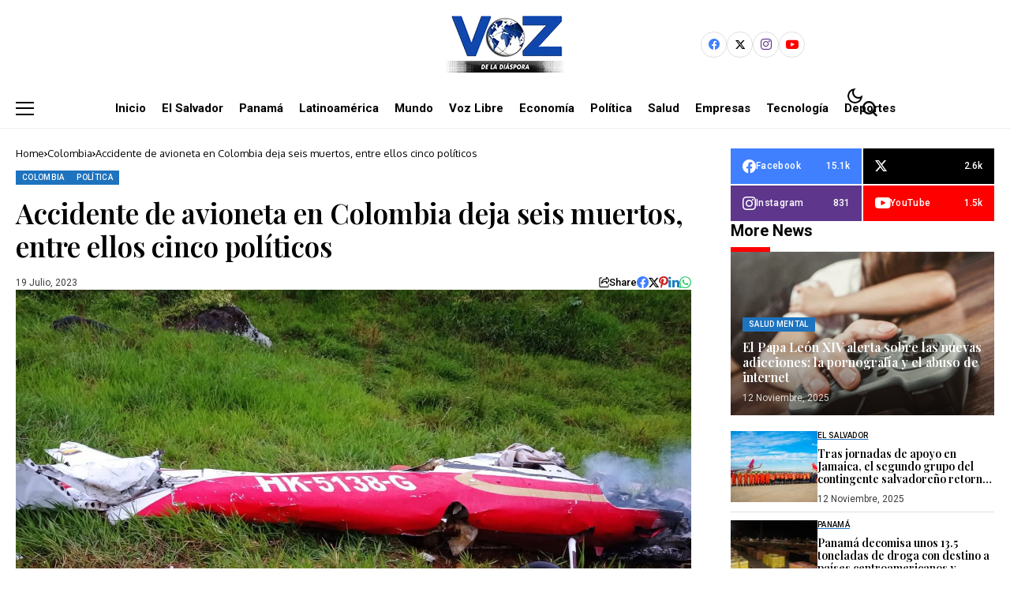

--- FILE ---
content_type: text/html; charset=UTF-8
request_url: https://vozdeladiaspora.com/accidente-de-avioneta-en-colombia-deja-seis-muertos-entre-ellos-cinco-politicos/
body_size: 40470
content:
<!DOCTYPE html>
<!--[if IE 9 ]><html class="ie ie9" lang="es"><![endif]-->
   <html lang="es">
      <head>
         <meta charset="UTF-8">
         <meta http-equiv="X-UA-Compatible" content="IE=edge">
         <meta name="viewport" content="width=device-width, initial-scale=1">
         <link rel="preconnect" href="https://fonts.gstatic.com" crossorigin><link rel="preload" as="style" onload="this.onload=null;this.rel='stylesheet'" id="bopea_fonts_url_preload" href="https://fonts.googleapis.com/css?family=Playfair+Display%3A600%7COxygen%3A400%2C700%7CRoboto%3A700%2C%2C500%2C500%2C400%2C%7CRoboto%3A100%2C100italic%2C200%2C200italic%2C300%2C300italic%2C400%2C400italic%2C500%2C500italic%2C600%2C600italic%2C700%2C700italic%2C800%2C800italic%2C900%2C900italic%7CRoboto+Slab%3A100%2C100italic%2C200%2C200italic%2C300%2C300italic%2C400%2C400italic%2C500%2C500italic%2C600%2C600italic%2C700%2C700italic%2C800%2C800italic%2C900%2C900italic&amp;display=swap" crossorigin><noscript><link rel="stylesheet" href="https://fonts.googleapis.com/css?family=Playfair+Display%3A600%7COxygen%3A400%2C700%7CRoboto%3A700%2C%2C500%2C500%2C400%2C%7CRoboto%3A100%2C100italic%2C200%2C200italic%2C300%2C300italic%2C400%2C400italic%2C500%2C500italic%2C600%2C600italic%2C700%2C700italic%2C800%2C800italic%2C900%2C900italic%7CRoboto+Slab%3A100%2C100italic%2C200%2C200italic%2C300%2C300italic%2C400%2C400italic%2C500%2C500italic%2C600%2C600italic%2C700%2C700italic%2C800%2C800italic%2C900%2C900italic&amp;display=swap"></noscript><link rel="profile" href="https://gmpg.org/xfn/11">
                  <title>Accidente de avioneta en Colombia deja seis muertos, entre ellos cinco políticos | VDN</title>
	<style>img:is([sizes="auto" i], [sizes^="auto," i]) { contain-intrinsic-size: 3000px 1500px }</style>
	
<!-- The SEO Framework por Sybre Waaijer -->
<link rel="canonical" href="https://vozdeladiaspora.com/accidente-de-avioneta-en-colombia-deja-seis-muertos-entre-ellos-cinco-politicos/" />
<meta name="description" content="Colombia &ndash; Cinco integrantes del partido derechista Centro Democr&aacute;tico y el piloto de una avioneta que se precipit&oacute; fallecieron, de acuerdo a informaci&oacute;n de&#8230;" />
<meta property="og:type" content="article" />
<meta property="og:locale" content="es_ES" />
<meta property="og:site_name" content="VDN" />
<meta property="og:title" content="Accidente de avioneta en Colombia deja seis muertos, entre ellos cinco políticos | VDN" />
<meta property="og:description" content="Colombia &ndash; Cinco integrantes del partido derechista Centro Democr&aacute;tico y el piloto de una avioneta que se precipit&oacute; fallecieron, de acuerdo a informaci&oacute;n de diversas autoridades. La aeronave cay&oacute; en&#8230;" />
<meta property="og:url" content="https://vozdeladiaspora.com/accidente-de-avioneta-en-colombia-deja-seis-muertos-entre-ellos-cinco-politicos/" />
<meta property="og:image" content="https://vozdeladiaspora.com/wp-content/uploads/2023/07/bc15f38d-3feb-4522-859c-f7926b54b872.jpg" />
<meta property="og:image:width" content="1600" />
<meta property="og:image:height" content="900" />
<meta property="article:published_time" content="2023-07-19T23:28:27+00:00" />
<meta property="article:modified_time" content="2023-07-19T23:28:30+00:00" />
<meta name="twitter:card" content="summary_large_image" />
<meta name="twitter:title" content="Accidente de avioneta en Colombia deja seis muertos, entre ellos cinco políticos | VDN" />
<meta name="twitter:description" content="Colombia &ndash; Cinco integrantes del partido derechista Centro Democr&aacute;tico y el piloto de una avioneta que se precipit&oacute; fallecieron, de acuerdo a informaci&oacute;n de diversas autoridades. La aeronave cay&oacute; en&#8230;" />
<meta name="twitter:image" content="https://vozdeladiaspora.com/wp-content/uploads/2023/07/bc15f38d-3feb-4522-859c-f7926b54b872.jpg" />
<script type="application/ld+json">{"@context":"https://schema.org","@graph":[{"@type":"WebSite","@id":"https://vozdeladiaspora.com/#/schema/WebSite","url":"https://vozdeladiaspora.com/","name":"VDN","description":"Voz de la Diáspora | Noticias","inLanguage":"es","potentialAction":{"@type":"SearchAction","target":{"@type":"EntryPoint","urlTemplate":"https://vozdeladiaspora.com/search/{search_term_string}/"},"query-input":"required name=search_term_string"},"publisher":{"@type":"Organization","@id":"https://vozdeladiaspora.com/#/schema/Organization","name":"VDN","url":"https://vozdeladiaspora.com/","logo":{"@type":"ImageObject","url":"https://vozdeladiaspora.com/wp-content/uploads/2022/05/logopequeno.png","contentUrl":"https://vozdeladiaspora.com/wp-content/uploads/2022/05/logopequeno.png","width":256,"height":123,"contentSize":"50921"}}},{"@type":"WebPage","@id":"https://vozdeladiaspora.com/accidente-de-avioneta-en-colombia-deja-seis-muertos-entre-ellos-cinco-politicos/","url":"https://vozdeladiaspora.com/accidente-de-avioneta-en-colombia-deja-seis-muertos-entre-ellos-cinco-politicos/","name":"Accidente de avioneta en Colombia deja seis muertos, entre ellos cinco políticos | VDN","description":"Colombia &ndash; Cinco integrantes del partido derechista Centro Democr&aacute;tico y el piloto de una avioneta que se precipit&oacute; fallecieron, de acuerdo a informaci&oacute;n de&#8230;","inLanguage":"es","isPartOf":{"@id":"https://vozdeladiaspora.com/#/schema/WebSite"},"breadcrumb":{"@type":"BreadcrumbList","@id":"https://vozdeladiaspora.com/#/schema/BreadcrumbList","itemListElement":[{"@type":"ListItem","position":1,"item":"https://vozdeladiaspora.com/","name":"VDN"},{"@type":"ListItem","position":2,"item":"https://vozdeladiaspora.com/category/colombia/","name":"Categoría: Colombia"},{"@type":"ListItem","position":3,"name":"Accidente de avioneta en Colombia deja seis muertos, entre ellos cinco políticos"}]},"potentialAction":{"@type":"ReadAction","target":"https://vozdeladiaspora.com/accidente-de-avioneta-en-colombia-deja-seis-muertos-entre-ellos-cinco-politicos/"},"datePublished":"2023-07-19T23:28:27+00:00","dateModified":"2023-07-19T23:28:30+00:00","author":{"@type":"Person","@id":"https://vozdeladiaspora.com/#/schema/Person/7966af78d88de8978ad316dece46ae75","name":"arivas@vozdeladiaspora.com"}}]}</script>
<!-- / The SEO Framework por Sybre Waaijer | 6.03ms meta | 0.49ms boot -->

<link rel='dns-prefetch' href='//www.googletagmanager.com' />
<link rel='dns-prefetch' href='//fonts.googleapis.com' />
<link rel="alternate" type="application/rss+xml" title="VDN &raquo; Feed" href="https://vozdeladiaspora.com/feed/" />
<link rel="alternate" type="application/rss+xml" title="VDN &raquo; Feed de los comentarios" href="https://vozdeladiaspora.com/comments/feed/" />
	    
    <meta name="description" content="Redacción AFP Colombia &#8211; Cinco integrantes del partido derechista Centro Democrático y el piloto de una avioneta que se precipitó fallecieron, de acuerdo a información de diversas autoridades. La aeronave cayó en el municipio de San Luis de Gaceno, en el departamento de Boyacá (centro), según la Aeronáutica Civil, que investiga las causas del accidente. [&hellip;]">
        
        <meta property="og:image" content="https://vozdeladiaspora.com/wp-content/uploads/2023/07/bc15f38d-3feb-4522-859c-f7926b54b872-1024x576.jpg">    
        
    <meta property="og:title" content="Accidente de avioneta en Colombia deja seis muertos, entre ellos cinco políticos">
    <meta property="og:url" content="https://vozdeladiaspora.com/accidente-de-avioneta-en-colombia-deja-seis-muertos-entre-ellos-cinco-politicos/">
    <meta property="og:site_name" content="VDN">	
        <meta property="og:description" content="Redacción AFP Colombia &#8211; Cinco integrantes del partido derechista Centro Democrático y el piloto de una avioneta que se precipitó fallecieron, de acuerdo a información de diversas autoridades. La aeronave cayó en el municipio de San Luis de Gaceno, en el departamento de Boyacá (centro), según la Aeronáutica Civil, que investiga las causas del accidente. [&hellip;]" />
	    	<meta property="og:type" content="article"/>
    <meta property="article:published_time" content="2023-07-19T23:28:27+00:00"/>
    <meta property="article:modified_time" content="2023-07-19T23:28:30+00:00"/>
    <meta name="author" content="arivas@vozdeladiaspora.com"/>
    <meta name="twitter:card" content="summary_large_image"/>
    <meta name="twitter:creator" content="@envato"/>
        <meta name="twitter:label1" content="Written by"/>
        <meta name="twitter:data1" content="arivas@vozdeladiaspora.com"/>
	<script>
window._wpemojiSettings = {"baseUrl":"https:\/\/s.w.org\/images\/core\/emoji\/16.0.1\/72x72\/","ext":".png","svgUrl":"https:\/\/s.w.org\/images\/core\/emoji\/16.0.1\/svg\/","svgExt":".svg","source":{"concatemoji":"https:\/\/vozdeladiaspora.com\/wp-includes\/js\/wp-emoji-release.min.js?ver=6.8.3"}};
/*! This file is auto-generated */
!function(s,n){var o,i,e;function c(e){try{var t={supportTests:e,timestamp:(new Date).valueOf()};sessionStorage.setItem(o,JSON.stringify(t))}catch(e){}}function p(e,t,n){e.clearRect(0,0,e.canvas.width,e.canvas.height),e.fillText(t,0,0);var t=new Uint32Array(e.getImageData(0,0,e.canvas.width,e.canvas.height).data),a=(e.clearRect(0,0,e.canvas.width,e.canvas.height),e.fillText(n,0,0),new Uint32Array(e.getImageData(0,0,e.canvas.width,e.canvas.height).data));return t.every(function(e,t){return e===a[t]})}function u(e,t){e.clearRect(0,0,e.canvas.width,e.canvas.height),e.fillText(t,0,0);for(var n=e.getImageData(16,16,1,1),a=0;a<n.data.length;a++)if(0!==n.data[a])return!1;return!0}function f(e,t,n,a){switch(t){case"flag":return n(e,"\ud83c\udff3\ufe0f\u200d\u26a7\ufe0f","\ud83c\udff3\ufe0f\u200b\u26a7\ufe0f")?!1:!n(e,"\ud83c\udde8\ud83c\uddf6","\ud83c\udde8\u200b\ud83c\uddf6")&&!n(e,"\ud83c\udff4\udb40\udc67\udb40\udc62\udb40\udc65\udb40\udc6e\udb40\udc67\udb40\udc7f","\ud83c\udff4\u200b\udb40\udc67\u200b\udb40\udc62\u200b\udb40\udc65\u200b\udb40\udc6e\u200b\udb40\udc67\u200b\udb40\udc7f");case"emoji":return!a(e,"\ud83e\udedf")}return!1}function g(e,t,n,a){var r="undefined"!=typeof WorkerGlobalScope&&self instanceof WorkerGlobalScope?new OffscreenCanvas(300,150):s.createElement("canvas"),o=r.getContext("2d",{willReadFrequently:!0}),i=(o.textBaseline="top",o.font="600 32px Arial",{});return e.forEach(function(e){i[e]=t(o,e,n,a)}),i}function t(e){var t=s.createElement("script");t.src=e,t.defer=!0,s.head.appendChild(t)}"undefined"!=typeof Promise&&(o="wpEmojiSettingsSupports",i=["flag","emoji"],n.supports={everything:!0,everythingExceptFlag:!0},e=new Promise(function(e){s.addEventListener("DOMContentLoaded",e,{once:!0})}),new Promise(function(t){var n=function(){try{var e=JSON.parse(sessionStorage.getItem(o));if("object"==typeof e&&"number"==typeof e.timestamp&&(new Date).valueOf()<e.timestamp+604800&&"object"==typeof e.supportTests)return e.supportTests}catch(e){}return null}();if(!n){if("undefined"!=typeof Worker&&"undefined"!=typeof OffscreenCanvas&&"undefined"!=typeof URL&&URL.createObjectURL&&"undefined"!=typeof Blob)try{var e="postMessage("+g.toString()+"("+[JSON.stringify(i),f.toString(),p.toString(),u.toString()].join(",")+"));",a=new Blob([e],{type:"text/javascript"}),r=new Worker(URL.createObjectURL(a),{name:"wpTestEmojiSupports"});return void(r.onmessage=function(e){c(n=e.data),r.terminate(),t(n)})}catch(e){}c(n=g(i,f,p,u))}t(n)}).then(function(e){for(var t in e)n.supports[t]=e[t],n.supports.everything=n.supports.everything&&n.supports[t],"flag"!==t&&(n.supports.everythingExceptFlag=n.supports.everythingExceptFlag&&n.supports[t]);n.supports.everythingExceptFlag=n.supports.everythingExceptFlag&&!n.supports.flag,n.DOMReady=!1,n.readyCallback=function(){n.DOMReady=!0}}).then(function(){return e}).then(function(){var e;n.supports.everything||(n.readyCallback(),(e=n.source||{}).concatemoji?t(e.concatemoji):e.wpemoji&&e.twemoji&&(t(e.twemoji),t(e.wpemoji)))}))}((window,document),window._wpemojiSettings);
</script>

<link rel='stylesheet' id='blockspare-frontend-block-style-css-css' href='https://vozdeladiaspora.com/wp-content/plugins/blockspare/dist/style-blocks.css?ver=6.8.3' media='all' />
<link rel='stylesheet' id='latest-posts-block-fontawesome-front-css' href='https://vozdeladiaspora.com/wp-content/plugins/latest-posts-block-lite/src/assets/fontawesome/css/all.css?ver=1726927626' media='all' />
<link rel='stylesheet' id='latest-posts-block-frontend-block-style-css-css' href='https://vozdeladiaspora.com/wp-content/plugins/latest-posts-block-lite/dist/blocks.style.build.css?ver=6.8.3' media='all' />
<link rel='stylesheet' id='magic-content-box-blocks-fontawesome-front-css' href='https://vozdeladiaspora.com/wp-content/plugins/magic-content-box-lite/src/assets/fontawesome/css/all.css?ver=1726927632' media='all' />
<link rel='stylesheet' id='magic-content-box-frontend-block-style-css-css' href='https://vozdeladiaspora.com/wp-content/plugins/magic-content-box-lite/dist/blocks.style.build.css?ver=6.8.3' media='all' />
<style id='wp-emoji-styles-inline-css'>

	img.wp-smiley, img.emoji {
		display: inline !important;
		border: none !important;
		box-shadow: none !important;
		height: 1em !important;
		width: 1em !important;
		margin: 0 0.07em !important;
		vertical-align: -0.1em !important;
		background: none !important;
		padding: 0 !important;
	}
</style>
<link rel='stylesheet' id='wp-block-library-css' href='https://vozdeladiaspora.com/wp-includes/css/dist/block-library/style.min.css?ver=6.8.3' media='all' />
<style id='wp-block-library-theme-inline-css'>
.wp-block-audio :where(figcaption){color:#555;font-size:13px;text-align:center}.is-dark-theme .wp-block-audio :where(figcaption){color:#ffffffa6}.wp-block-audio{margin:0 0 1em}.wp-block-code{border:1px solid #ccc;border-radius:4px;font-family:Menlo,Consolas,monaco,monospace;padding:.8em 1em}.wp-block-embed :where(figcaption){color:#555;font-size:13px;text-align:center}.is-dark-theme .wp-block-embed :where(figcaption){color:#ffffffa6}.wp-block-embed{margin:0 0 1em}.blocks-gallery-caption{color:#555;font-size:13px;text-align:center}.is-dark-theme .blocks-gallery-caption{color:#ffffffa6}:root :where(.wp-block-image figcaption){color:#555;font-size:13px;text-align:center}.is-dark-theme :root :where(.wp-block-image figcaption){color:#ffffffa6}.wp-block-image{margin:0 0 1em}.wp-block-pullquote{border-bottom:4px solid;border-top:4px solid;color:currentColor;margin-bottom:1.75em}.wp-block-pullquote cite,.wp-block-pullquote footer,.wp-block-pullquote__citation{color:currentColor;font-size:.8125em;font-style:normal;text-transform:uppercase}.wp-block-quote{border-left:.25em solid;margin:0 0 1.75em;padding-left:1em}.wp-block-quote cite,.wp-block-quote footer{color:currentColor;font-size:.8125em;font-style:normal;position:relative}.wp-block-quote:where(.has-text-align-right){border-left:none;border-right:.25em solid;padding-left:0;padding-right:1em}.wp-block-quote:where(.has-text-align-center){border:none;padding-left:0}.wp-block-quote.is-large,.wp-block-quote.is-style-large,.wp-block-quote:where(.is-style-plain){border:none}.wp-block-search .wp-block-search__label{font-weight:700}.wp-block-search__button{border:1px solid #ccc;padding:.375em .625em}:where(.wp-block-group.has-background){padding:1.25em 2.375em}.wp-block-separator.has-css-opacity{opacity:.4}.wp-block-separator{border:none;border-bottom:2px solid;margin-left:auto;margin-right:auto}.wp-block-separator.has-alpha-channel-opacity{opacity:1}.wp-block-separator:not(.is-style-wide):not(.is-style-dots){width:100px}.wp-block-separator.has-background:not(.is-style-dots){border-bottom:none;height:1px}.wp-block-separator.has-background:not(.is-style-wide):not(.is-style-dots){height:2px}.wp-block-table{margin:0 0 1em}.wp-block-table td,.wp-block-table th{word-break:normal}.wp-block-table :where(figcaption){color:#555;font-size:13px;text-align:center}.is-dark-theme .wp-block-table :where(figcaption){color:#ffffffa6}.wp-block-video :where(figcaption){color:#555;font-size:13px;text-align:center}.is-dark-theme .wp-block-video :where(figcaption){color:#ffffffa6}.wp-block-video{margin:0 0 1em}:root :where(.wp-block-template-part.has-background){margin-bottom:0;margin-top:0;padding:1.25em 2.375em}
</style>
<link rel='stylesheet' id='fontawesome-css' href='https://vozdeladiaspora.com/wp-content/plugins/blockspare/assets/fontawesome/css/all.css?ver=6.8.3' media='all' />
<link rel='stylesheet' id='slick-css' href='https://vozdeladiaspora.com/wp-content/plugins/blockspare/assets/slick/css/slick.css?ver=6.8.3' media='all' />
<style id='classic-theme-styles-inline-css'>
/*! This file is auto-generated */
.wp-block-button__link{color:#fff;background-color:#32373c;border-radius:9999px;box-shadow:none;text-decoration:none;padding:calc(.667em + 2px) calc(1.333em + 2px);font-size:1.125em}.wp-block-file__button{background:#32373c;color:#fff;text-decoration:none}
</style>
<link rel='stylesheet' id='hostinger-affiliate-plugin-block-frontend-css' href='https://vozdeladiaspora.com/wp-content/plugins/hostinger-affiliate-plugin/assets/dist/frontend.css?ver=1749792228' media='all' />
<style id='global-styles-inline-css'>
:root{--wp--preset--aspect-ratio--square: 1;--wp--preset--aspect-ratio--4-3: 4/3;--wp--preset--aspect-ratio--3-4: 3/4;--wp--preset--aspect-ratio--3-2: 3/2;--wp--preset--aspect-ratio--2-3: 2/3;--wp--preset--aspect-ratio--16-9: 16/9;--wp--preset--aspect-ratio--9-16: 9/16;--wp--preset--color--black: #000000;--wp--preset--color--cyan-bluish-gray: #abb8c3;--wp--preset--color--white: #ffffff;--wp--preset--color--pale-pink: #f78da7;--wp--preset--color--vivid-red: #cf2e2e;--wp--preset--color--luminous-vivid-orange: #ff6900;--wp--preset--color--luminous-vivid-amber: #fcb900;--wp--preset--color--light-green-cyan: #7bdcb5;--wp--preset--color--vivid-green-cyan: #00d084;--wp--preset--color--pale-cyan-blue: #8ed1fc;--wp--preset--color--vivid-cyan-blue: #0693e3;--wp--preset--color--vivid-purple: #9b51e0;--wp--preset--gradient--vivid-cyan-blue-to-vivid-purple: linear-gradient(135deg,rgba(6,147,227,1) 0%,rgb(155,81,224) 100%);--wp--preset--gradient--light-green-cyan-to-vivid-green-cyan: linear-gradient(135deg,rgb(122,220,180) 0%,rgb(0,208,130) 100%);--wp--preset--gradient--luminous-vivid-amber-to-luminous-vivid-orange: linear-gradient(135deg,rgba(252,185,0,1) 0%,rgba(255,105,0,1) 100%);--wp--preset--gradient--luminous-vivid-orange-to-vivid-red: linear-gradient(135deg,rgba(255,105,0,1) 0%,rgb(207,46,46) 100%);--wp--preset--gradient--very-light-gray-to-cyan-bluish-gray: linear-gradient(135deg,rgb(238,238,238) 0%,rgb(169,184,195) 100%);--wp--preset--gradient--cool-to-warm-spectrum: linear-gradient(135deg,rgb(74,234,220) 0%,rgb(151,120,209) 20%,rgb(207,42,186) 40%,rgb(238,44,130) 60%,rgb(251,105,98) 80%,rgb(254,248,76) 100%);--wp--preset--gradient--blush-light-purple: linear-gradient(135deg,rgb(255,206,236) 0%,rgb(152,150,240) 100%);--wp--preset--gradient--blush-bordeaux: linear-gradient(135deg,rgb(254,205,165) 0%,rgb(254,45,45) 50%,rgb(107,0,62) 100%);--wp--preset--gradient--luminous-dusk: linear-gradient(135deg,rgb(255,203,112) 0%,rgb(199,81,192) 50%,rgb(65,88,208) 100%);--wp--preset--gradient--pale-ocean: linear-gradient(135deg,rgb(255,245,203) 0%,rgb(182,227,212) 50%,rgb(51,167,181) 100%);--wp--preset--gradient--electric-grass: linear-gradient(135deg,rgb(202,248,128) 0%,rgb(113,206,126) 100%);--wp--preset--gradient--midnight: linear-gradient(135deg,rgb(2,3,129) 0%,rgb(40,116,252) 100%);--wp--preset--font-size--small: 13px;--wp--preset--font-size--medium: 20px;--wp--preset--font-size--large: 36px;--wp--preset--font-size--x-large: 42px;--wp--preset--spacing--20: 0.44rem;--wp--preset--spacing--30: 0.67rem;--wp--preset--spacing--40: 1rem;--wp--preset--spacing--50: 1.5rem;--wp--preset--spacing--60: 2.25rem;--wp--preset--spacing--70: 3.38rem;--wp--preset--spacing--80: 5.06rem;--wp--preset--shadow--natural: 6px 6px 9px rgba(0, 0, 0, 0.2);--wp--preset--shadow--deep: 12px 12px 50px rgba(0, 0, 0, 0.4);--wp--preset--shadow--sharp: 6px 6px 0px rgba(0, 0, 0, 0.2);--wp--preset--shadow--outlined: 6px 6px 0px -3px rgba(255, 255, 255, 1), 6px 6px rgba(0, 0, 0, 1);--wp--preset--shadow--crisp: 6px 6px 0px rgba(0, 0, 0, 1);}:where(.is-layout-flex){gap: 0.5em;}:where(.is-layout-grid){gap: 0.5em;}body .is-layout-flex{display: flex;}.is-layout-flex{flex-wrap: wrap;align-items: center;}.is-layout-flex > :is(*, div){margin: 0;}body .is-layout-grid{display: grid;}.is-layout-grid > :is(*, div){margin: 0;}:where(.wp-block-columns.is-layout-flex){gap: 2em;}:where(.wp-block-columns.is-layout-grid){gap: 2em;}:where(.wp-block-post-template.is-layout-flex){gap: 1.25em;}:where(.wp-block-post-template.is-layout-grid){gap: 1.25em;}.has-black-color{color: var(--wp--preset--color--black) !important;}.has-cyan-bluish-gray-color{color: var(--wp--preset--color--cyan-bluish-gray) !important;}.has-white-color{color: var(--wp--preset--color--white) !important;}.has-pale-pink-color{color: var(--wp--preset--color--pale-pink) !important;}.has-vivid-red-color{color: var(--wp--preset--color--vivid-red) !important;}.has-luminous-vivid-orange-color{color: var(--wp--preset--color--luminous-vivid-orange) !important;}.has-luminous-vivid-amber-color{color: var(--wp--preset--color--luminous-vivid-amber) !important;}.has-light-green-cyan-color{color: var(--wp--preset--color--light-green-cyan) !important;}.has-vivid-green-cyan-color{color: var(--wp--preset--color--vivid-green-cyan) !important;}.has-pale-cyan-blue-color{color: var(--wp--preset--color--pale-cyan-blue) !important;}.has-vivid-cyan-blue-color{color: var(--wp--preset--color--vivid-cyan-blue) !important;}.has-vivid-purple-color{color: var(--wp--preset--color--vivid-purple) !important;}.has-black-background-color{background-color: var(--wp--preset--color--black) !important;}.has-cyan-bluish-gray-background-color{background-color: var(--wp--preset--color--cyan-bluish-gray) !important;}.has-white-background-color{background-color: var(--wp--preset--color--white) !important;}.has-pale-pink-background-color{background-color: var(--wp--preset--color--pale-pink) !important;}.has-vivid-red-background-color{background-color: var(--wp--preset--color--vivid-red) !important;}.has-luminous-vivid-orange-background-color{background-color: var(--wp--preset--color--luminous-vivid-orange) !important;}.has-luminous-vivid-amber-background-color{background-color: var(--wp--preset--color--luminous-vivid-amber) !important;}.has-light-green-cyan-background-color{background-color: var(--wp--preset--color--light-green-cyan) !important;}.has-vivid-green-cyan-background-color{background-color: var(--wp--preset--color--vivid-green-cyan) !important;}.has-pale-cyan-blue-background-color{background-color: var(--wp--preset--color--pale-cyan-blue) !important;}.has-vivid-cyan-blue-background-color{background-color: var(--wp--preset--color--vivid-cyan-blue) !important;}.has-vivid-purple-background-color{background-color: var(--wp--preset--color--vivid-purple) !important;}.has-black-border-color{border-color: var(--wp--preset--color--black) !important;}.has-cyan-bluish-gray-border-color{border-color: var(--wp--preset--color--cyan-bluish-gray) !important;}.has-white-border-color{border-color: var(--wp--preset--color--white) !important;}.has-pale-pink-border-color{border-color: var(--wp--preset--color--pale-pink) !important;}.has-vivid-red-border-color{border-color: var(--wp--preset--color--vivid-red) !important;}.has-luminous-vivid-orange-border-color{border-color: var(--wp--preset--color--luminous-vivid-orange) !important;}.has-luminous-vivid-amber-border-color{border-color: var(--wp--preset--color--luminous-vivid-amber) !important;}.has-light-green-cyan-border-color{border-color: var(--wp--preset--color--light-green-cyan) !important;}.has-vivid-green-cyan-border-color{border-color: var(--wp--preset--color--vivid-green-cyan) !important;}.has-pale-cyan-blue-border-color{border-color: var(--wp--preset--color--pale-cyan-blue) !important;}.has-vivid-cyan-blue-border-color{border-color: var(--wp--preset--color--vivid-cyan-blue) !important;}.has-vivid-purple-border-color{border-color: var(--wp--preset--color--vivid-purple) !important;}.has-vivid-cyan-blue-to-vivid-purple-gradient-background{background: var(--wp--preset--gradient--vivid-cyan-blue-to-vivid-purple) !important;}.has-light-green-cyan-to-vivid-green-cyan-gradient-background{background: var(--wp--preset--gradient--light-green-cyan-to-vivid-green-cyan) !important;}.has-luminous-vivid-amber-to-luminous-vivid-orange-gradient-background{background: var(--wp--preset--gradient--luminous-vivid-amber-to-luminous-vivid-orange) !important;}.has-luminous-vivid-orange-to-vivid-red-gradient-background{background: var(--wp--preset--gradient--luminous-vivid-orange-to-vivid-red) !important;}.has-very-light-gray-to-cyan-bluish-gray-gradient-background{background: var(--wp--preset--gradient--very-light-gray-to-cyan-bluish-gray) !important;}.has-cool-to-warm-spectrum-gradient-background{background: var(--wp--preset--gradient--cool-to-warm-spectrum) !important;}.has-blush-light-purple-gradient-background{background: var(--wp--preset--gradient--blush-light-purple) !important;}.has-blush-bordeaux-gradient-background{background: var(--wp--preset--gradient--blush-bordeaux) !important;}.has-luminous-dusk-gradient-background{background: var(--wp--preset--gradient--luminous-dusk) !important;}.has-pale-ocean-gradient-background{background: var(--wp--preset--gradient--pale-ocean) !important;}.has-electric-grass-gradient-background{background: var(--wp--preset--gradient--electric-grass) !important;}.has-midnight-gradient-background{background: var(--wp--preset--gradient--midnight) !important;}.has-small-font-size{font-size: var(--wp--preset--font-size--small) !important;}.has-medium-font-size{font-size: var(--wp--preset--font-size--medium) !important;}.has-large-font-size{font-size: var(--wp--preset--font-size--large) !important;}.has-x-large-font-size{font-size: var(--wp--preset--font-size--x-large) !important;}
:where(.wp-block-post-template.is-layout-flex){gap: 1.25em;}:where(.wp-block-post-template.is-layout-grid){gap: 1.25em;}
:where(.wp-block-columns.is-layout-flex){gap: 2em;}:where(.wp-block-columns.is-layout-grid){gap: 2em;}
:root :where(.wp-block-pullquote){font-size: 1.5em;line-height: 1.6;}
</style>
<link rel='stylesheet' id='contact-form-7-css' href='https://vozdeladiaspora.com/wp-content/plugins/contact-form-7/includes/css/styles.css?ver=6.0.6' media='all' />
<link rel='stylesheet' id='fvp-frontend-css' href='https://vozdeladiaspora.com/wp-content/plugins/featured-video-plus/styles/frontend.css?ver=2.3.3' media='all' />
<link rel='stylesheet' id='elespare-icons-css' href='https://vozdeladiaspora.com/wp-content/plugins/elespare/assets/font/elespare-icons.css?ver=3.3.2' media='all' />
<link rel='stylesheet' id='elementor-frontend-css' href='https://vozdeladiaspora.com/wp-content/plugins/elementor/assets/css/frontend.min.css?ver=3.25.4' media='all' />
<link rel='stylesheet' id='feedzy-rss-feeds-elementor-css' href='https://vozdeladiaspora.com/wp-content/plugins/feedzy-rss-feeds/css/feedzy-rss-feeds.css?ver=1' media='all' />
<link rel='stylesheet' id='elementor-icons-css' href='https://vozdeladiaspora.com/wp-content/plugins/elementor/assets/lib/eicons/css/elementor-icons.min.css?ver=5.31.0' media='all' />
<link rel='stylesheet' id='swiper-css' href='https://vozdeladiaspora.com/wp-content/plugins/elementor/assets/lib/swiper/v8/css/swiper.min.css?ver=8.4.5' media='all' />
<link rel='stylesheet' id='e-swiper-css' href='https://vozdeladiaspora.com/wp-content/plugins/elementor/assets/css/conditionals/e-swiper.min.css?ver=3.25.4' media='all' />
<link rel='stylesheet' id='elementor-post-5071-css' href='https://vozdeladiaspora.com/wp-content/uploads/elementor/css/post-5071.css?ver=1748819869' media='all' />
<link rel='stylesheet' id='elespare-posts-grid-css' href='https://vozdeladiaspora.com/wp-content/plugins/elespare/dist/elespare.style.build.min.css?ver=2.1.1' media='all' />
<link rel='stylesheet' id='font-awesome-css' href='https://vozdeladiaspora.com/wp-content/plugins/elementor/assets/lib/font-awesome/css/font-awesome.min.css?ver=4.7.0' media='all' />

<link rel='stylesheet' id='bopea_layout-css' href='https://vozdeladiaspora.com/wp-content/themes/bopea/css/layout.css?ver=1.0.9' media='all' />
<link rel='stylesheet' id='bopea_style-css' href='https://vozdeladiaspora.com/wp-content/themes/bopea/style.css?ver=1.0.9' media='all' />
<style id='bopea_style-inline-css'>
body.options_dark_skin{ --jl-logo-txt-color: #fff; --jl-logo-txt-side-color: #fff; --jl-logo-txt-foot-color: #fff; --jl-sh-bg: #fff; --jl-theme-head-color: #fff; --jl-single-head-color: #fff; --jl-single-h1-color: #fff; --jl-single-h2-color: #fff; --jl-single-h3-color: #fff; --jl-single-h4-color: #fff; --jl-single-h5-color: #fff; --jl-single-h6-color: #fff; --jl-main-color: #1e73be; --jl-bg-color: #010617; --jl-boxbg-color: #010617; --jl-txt-color: #FFF; --jl-btn-bg: #454545; --jl-comment-btn-link: #454545; --jl-comment-btn-linkc: #FFF; --jlgdpr-bg: #222; --jlgdpr-color: #FFF; --jl-menu-bg: #000f45; --jl-menu-line-color: #2f2f2f; --jl-menu-color: #ffffff; --jl-menu-hcolor: #ffffff; --jl-sub-bg-color: #222; --jl-sub-menu-color: #FFF; --jl-sub-line-color: #464646; --jl-sub-item-bg: #333; --jl-sub-hcolor: #7118ff; --jl-logo-bg: #111; --jl-logo-color: #FFF; --jl-single-color: #FFF; --jl-single-link-color: #7118ff; --jl-single-link-hcolor: #7118ff; --jl-except-color: #ddd; --jl-meta-color: #ffffff; --jl-post-line-color: #2c2c2c; --jl-author-bg: #454545; --jl-foot-bg: #020D34; --jl-foot-color: #dcdcdc; --jl-foot-link: #ffffff; --jl-foot-hlink: #005aff; --jl-foot-head: #005aff; --jl-foot-line: rgba(136,136,136,0.15); } body.admin-bar{ --jl-stick-abar: 32px; } body{ --jl-canvas-w: 350px; --jl-logo-size: 32px; --jl-logo-size-mob: 30px; --jl-logo-txt-sps: ; --jl-logo-txt-color: #ffffff; --jl-logo-txt-side-color: #000; --jl-logo-txt-foot-color: #000; --jl-img-h: 65%; --jl-sh-bg: #000; --jl-theme-head-color: #000; --jl-single-head-color: #000; --jl-single-h1-color: #000; --jl-single-h2-color: #000; --jl-single-h3-color: #000; --jl-single-h4-color: #000; --jl-single-h5-color: #000; --jl-single-h6-color: #000; --jl-main-width: 1290px; --jl-boxed-p: 30px; --jl-main-color: #1e73be; --jl-cat-sk: #1e73be; --jl-bg-color: #FFF; --jl-boxbg-color: #FFF; --jl-txt-color: #000; --jl-txt-light: #FFF; --jl-btn-bg: #000; --jl-comment-btn-link: #F1F1F1; --jl-comment-btn-linkc: #000; --jl-desc-light: #ddd; --jl-meta-light: #ffffff; --jl-input-radius: 0px; --jl-input-size: 15px; --jl-button-radius: 0px; --jl-fnav-radius: 0px; --jl-menu-bg: #ffffff; --jl-menu-line-color: #eeeeee; --jl-menu-color: #000000; --jl-menu-hcolor: #000000; --jl-sub-bg-color: #ffffff; --jl-sub-menu-color: #0a0a0a; --jl-sub-line-color: #eeeeee; --jl-sub-m-radius: 8px; --jl-menu-ac-color: #1e73be; --jl-menu-ac-height: 3px; --jl-logo-bg: #FFF; --jl-logo-color: #000; --jl-pa-ach: 33px; --jl-pa-ach-excp: 16px; --jl-ache-4col: 25px; --jl-ache-3col: 35px; --jl-ache-2col: 35px; --jl-ach-excp: 13px; --jl-ach-ls-excp: 0em; --jl-ach-lh-excp: 1.5; --jl-excpt-row: 2; --jl-single-title-size: 35px; --jl-sub-title-s: 17px; --jl-subt-max: 100%; --jl-single-color: #282828; --jl-single-link-color: #7118ff; --jl-single-link-hcolor: #7118ff; --jl-except-color: #666; --jl-meta-color: #0a0a0a; --jl-post-line-color: #e0e0e0; --jl-author-bg: rgba(136,136,136,0.1); --jl-post-related-size: 18px; --jl-foot-bg: #f9f9fa; --jl-foot-color: #0a0a0a; --jl-foot-link: #0a0a0a; --jl-foot-hlink: #005aff; --jl-foot-head: #000000; --jl-foot-line: rgba(136,136,136,0.15); --jl-foot-menu-col: 2; --jl-foot-title-size: 18px; --jl-foot-font-size: 14px; --jl-foot-copyright: 13px; --jl-foot-menu-size: 13px; --jl-body-font: Oxygen, Verdana, Geneva, sans-serif; --jl-body-font-size: 14px; --jl-body-font-weight: 400; --jl-body-spacing: 0em; --jl-body-line-height: 1.5; --jl-logo-width: 150px; --jl-m-logo-width: 110px; --jl-s-logo-width: 150px; --jl-fot-logo-width: 110px; --jl-title-font: Playfair Display, Verdana, Geneva, sans-serif; --jl-title-font-weight: 600; --jl-title-transform: none; --jl-title-space: 0em; --jl-title-line-height: 1.2; --jl-title-line-h: 1px; --jl-content-font-size: 17px; --jl-content-spacing: 0em; --jl-content-line-height: 1.6; --jl-sec-menu-height: 65px; --jl-stick-space: 20px; --jl-stick-abar: 0px; --jl-stick-abmob: 46px; --jl-menu-font: Roboto, Verdana, Geneva, sans-serif; --jl-menu-font-size: 15px; --jl-menu-font-weight: 700; --jl-menu-transform: capitalize; --jl-menu-space: 0px; --jl-spacing-menu: 20px; --jl-submenu-font-size: 15px; --jl-submenu-font-weight: 500; --jl-submenu-transform: capitalize; --jl-submenu-space: -0.02em; --jl-sub-item-bg: #f6f6f6; --jl-sub-hcolor: #7118ff; --jl-cat-font-size: 10px; --jl-cat-font-weight: 500; --jl-cat-font-space: 0.03em; --jl-cat-transform: uppercase; --jl-meta-font-size: 12px; --jl-meta-font-ssize: 12px; --jl-meta-font-weight: 400; --jl-meta-a-font-weight: 500; --jl-meta-font-space: 0px; --jl-meta-transform: capitalize; --jl-button-font-size: 14px; --jl-button-font-weight: 500; --jl-button-transform: capitalize; --jl-button-space: 0em; --jl-loadmore-font-size: 13px; --jl-loadmore-font-weight: 500; --jl-loadmore-transform: capitalize; --jl-loadmore-space: 0em; --jl-border-rounded: 0px; --jl-top-rounded: 0px; --jlgdpr-width: 350px; --jlgdpr-space: 20px; --jlgdpr-radius: 10px; --jlgdpr-padding: 20px; --jlgdpr-pos: flex-start; --jl-cookie-des-size: 13px; --jl-cookie-btn-size: 13px; --jlgdpr-btn: 5px; --jl-cookie-btn-space: 0em; --jl-cookie-btn-transform: capitalize; --jlgdpr-bg: #fff; --jlgdpr-color: #000; --jl-widget-fsize: 18px; --jl-widget-space: -0.03em; --jl-widget-transform: capitalize; } ::selection { background-color: #1e73be; color: #FFF; } .jl_rel_posts .jl_imgw { padding-bottom: var(--jl-img-h, 66.66667%) !important; height: unset !important; } .jl_lg_opt .jl_ov_el .jl_fe_text .jl_fe_inner{ position: relative !important; z-index: 1; } .jl_lg_opt .jl_cap_ov.jlcapvv{ z-index: 0; }  .jl_fr12_inner .jl_imgw, .jl_fr7_inner .jl_p_fr7 .jl_imgw, .jl_fr6_inner .jl_cgrid_layout .jl_imgw{ padding-bottom: var(--jl-img-h, 66.66667%); height: unset; } .jl_fe_text{ text-align: var(--jl-t-align, left); } .jl_sifea_img{max-width: fit-content;}  .jl_achv_tpl_list{ --jl-ache-title: 20px; } .jl_achv_tpl_2grid{ --jl-ache-title: 22px; } .jl_achv_tpl_3grid{ --jl-ache-title: 22px; } .jl_achv_tpl_4grid{ --jl-ache-title: 17px; } .jl_achv_tpl_classic{ --jl-ache-title: 35px; } .jl_achv_tpl_2ov{ --jl-ache-title: 23px; } .jl_achv_tpl_3ov{ --jl-ache-title: 22px; } .jl_achv_tpl_4ov{ --jl-ache-title: 18px; }  .jlemw > *{ margin: 0px !important; } .jl_ov_el { background: #222; border-radius: var(--jl-border-rounded); } iframe.instagram-media { margin: 0 auto!important } .twitter-tweet { margin-right: auto; margin-left: auto } .jl_tline .jl_fe_title a, .jl_tline .jl_wc_title a, .jl_tline .woocommerce-loop-product__title a, .jl_tline .jl_navpost .jl_cpost_title, .jl_bgt .jl_fe_title a, .jl_bgt .jl_wc_title a, .jl_bgt .woocommerce-loop-product__title a, .jl_bgt .jl_navpost .jl_cpost_title{ display: inline !important; } body.options_dark_skin #jl_sb_nav{ --jl-bg-color: #010617; --sect-t-color: #fff; --jl-txt-color: #fff; --jl-meta-color: #ddd; --jl-post-line-color: #303041; --jl-theme-head-color: var(--sect-t-color); } #jl_sb_nav{ --jl-bg-color: #ffffff; --sect-t-color: #000; --jl-txt-color: #000; --jl-meta-color: #0a0a0a; --jl-post-line-color: #e9ecef; --jl-theme-head-color: var(--sect-t-color); } .jl_sh_ctericons.jlshcolor li, .jl_sh_ctericons.jlshsc li{ display: flex; align-items: center; } .jl_sh_ctericons.jlshcolor .jl_sh_i, .jl_sh_ctericons.jlshsc .jl_sh_i{ display: flex; } .jl_encanw #jl_sb_nav .logo_small_wrapper a img.jl_logo_n{ opacity: 0; } .jl_encanw #jl_sb_nav .logo_small_wrapper a img.jl_logo_w{ opacity: 1; } .jl_enhew .jlc-hmain-in .logo_small_wrapper a img.jl_logo_n{ opacity: 0; } .jl_enhew .jlc-hmain-in .logo_small_wrapper a img.jl_logo_w{ opacity: 1; } .jl_enstew .jlc-stick-main-in .logo_small_wrapper a img.jl_logo_n{ opacity: 0; } .jl_enstew .jlc-stick-main-in .logo_small_wrapper a img.jl_logo_w{ opacity: 1; } .jl_ovt{ height: 1px; visibility: hidden; margin: 0px; padding: 0px; } .jl_ads_wrap_sec *{ margin: 0px; padding: 0px; } .jl_ads_wrap_sec.jl_head_adsab{align-items:center;}.jl_ads_wrap_sec.jl_head_adsbl{margin-top: 40px; align-items:center;}.jl_ads_wrap_sec.jl_con_adsab{align-items:center;}.jl_ads_wrap_sec.jl_con_adsbl{align-items:center;}.jl_ads_wrap_sec.jl_auth_adsab{margin-top: 40px; align-items:center;}.jl_ads_wrap_sec.jl_auth_adsbl{align-items:center;}.jl_ads_wrap_sec.jl_rel_adsab{align-items:center;}.jl_ads_wrap_sec.jl_rel_adsbl{align-items:center;}.jl_ads_wrap_sec.jl_foot_adsab{margin-bottom: 40px; align-items:center;}.jl_ads_wrap_sec.jl_foot_adsbl{padding: 40px 0px; align-items:center;}.jl_imgw:hover .jl_imgin img, .jl_ov_el:hover .jl_imgin img, .jl_box_info:hover .jl_box_bg img{transform: scale(1.01);}.jlac_smseah.active_search_box{ overflow: unset; } .jlac_smseah.active_search_box .search_header_wrapper .jli-search{ transform: scale(.9); } .jl_shwp{ display: flex; height: 100%; } .jl_ajse{ position: absolute !important; background: var(--jl-sub-bg-color); width: 350px; top: 100% !important; right: 0px; left: auto; padding: 15px 20px; height: unset; box-shadow: 0 0 25px 0 rgba(0,0,0,.08); border-radius: var(--jl-sub-m-radius, 8px); transform: translateY(-0.6rem); } .jl_ajse .searchform_theme{ padding: 0px; float: none !important; position: unset; transform: unset; display: flex; align-items: center; justify-content: space-between; border-radius: 0px; border-bottom: 0px !important; } .jl_ajse .jl_search_head{ width: 100%; display: flex; flex-direction: column; } .jl_ajse.search_form_menu_personal .searchform_theme .search_btn{ float: none; border: 0px !important; height: 30px; font-size: 14px; color: var(--jl-sub-menu-color) !important; } .jl_ajse .jl_shnone{ font-size: 14px; margin: 0px; } .jl_ajse.search_form_menu_personal .searchform_theme .search_btn::-webkit-input-placeholder{ color: var(--jl-sub-menu-color) !important; } .jl_ajse.search_form_menu_personal .searchform_theme .search_btn::-moz-placeholder{ color: var(--jl-sub-menu-color) !important; } .jl_ajse.search_form_menu_personal .searchform_theme .search_btn:-ms-input-placeholder{ color: var(--jl-sub-menu-color) !important; } .jl_ajse.search_form_menu_personal .searchform_theme .search_btn:-moz-placeholder{ color: var(--jl-sub-menu-color) !important; } .jl_ajse .searchform_theme .button{ height: 30px; position: unset; padding: 0px 12px !important; background: var(--jl-main-color) !important; border-radius: var(--jl-sbr, 4px); text-transform: capitalize; font-weight: var(--jl-button-font-weight); font-size: 14px; width: auto; letter-spacing: var(--jl-submenu-space); } .jlc-hmain-w.jl_base_menu .jl_ajse .searchform_theme .button i.jli-search, .jlc-stick-main-w .jl_ajse .searchform_theme .button i.jli-search{ color: #fff !important; font-size: 12px; } .jl_ajse .jl_search_wrap_li{ --jl-img-space: 10px; --jl-img-w: 90px; --jl-smimg-h: 70px; --jl-h-align: left; --jl-t-size: 14px; --jl-txt-color: var(--jl-sub-menu-color) !important; --jl-meta-color: var(--jl-sub-menu-color) !important; --jlrow-gap: 15px; --jl-img-m: 13px; --jl-post-line-color: transparent; } .jl_ajse .jl_search_wrap_li .jl-donut-front{ top: 0px; right: 0px; } .jl_ajse .jl_search_wrap_li .jl_grid_wrap_f{ width: 100%; display: grid; overflow: hidden; grid-template-columns: repeat(1,minmax(0,1fr)); grid-row-gap: var(--jlrow-gap); border-top: 2px solid var(--jl-sub-line-color); padding-top: 20px; margin-top: 10px; margin-bottom: 6px; } .jl_ajse .jl_search_wrap_li .jl_li_in{ flex-direction: row !important; } .jl_ajse .jl_search_wrap_li .jl_li_in .jl_img_holder{ height: 70px !important; -webkit-flex: 0 0 var(--jl-img-w, 180px); -ms-flex: 0 0 var(--jl-img-w, 180px); flex: 0 0 var(--jl-img-w, 180px); width: var(--jl-img-w, 180px); } .jl_ajse .jl_search_wrap_li .jl_li_in .jl_img_holder .jl_imgw{ height: 70px !important; } .jl_ajse .jl_post_meta{ opacity: .5; margin-top: 5px !important; } .jl_ajse .jl_post_meta .jl_author_img_w, .jl_ajse .jl_post_meta .post-date:before{ display: none; } .jl_item_bread i{font-size: inherit;} .logo_link, .logo_link:hover{ font-family: var(--jl-title-font); font-weight: var(--jl-title-font-weight); text-transform: var(--jl-title-transform); letter-spacing: var(--jl-logo-txt-sps); line-height: var(--jl-title-line-height); font-size: var(--jl-logo-size); color: var(--jl-logo-txt-color); } @media only screen and (max-width: 767px) { .logo_link, .logo_link:hover{ font-size: var(--jl-logo-size-mob); } } .logo_link > h1, .logo_link > span{ font-size: inherit; color: var(--jl-logo-txt-color); } .jl_mobile_nav_inner .logo_link, .jl_mobile_nav_inner .logo_link:hover{ color: var(--jl-logo-txt-side-color); } .jl_ft_cw .logo_link, .jl_ft_cw .logo_link:hover{ color: var(--jl-logo-txt-foot-color); } body, p, .jl_fe_des{ letter-spacing: var(--jl-body-spacing); } .jl_content, .jl_content p{ font-size: var(--jl-content-font-size); line-height: var(--jl-content-line-height); letter-spacing: var(--jl-content-spacing); } .jl_vid_mp.jl_livid.sgvpop{ display: flex; } .jl_vid_mp.jl_livid.sgvpop .jl_pop_vid{ position: absolute !important; } .jl_single_tpl7 .jl_vid_mp.jl_livid.sgvpop, .jl_shead_mix9 .jl_vid_mp.jl_livid.sgvpop, .jl_shead_mix12 .jl_vid_mp.jl_livid.sgvpop, .jl_shead_tpl3 .jl_vid_mp.jl_livid.sgvpop{ transform: unset; position: unset; margin: 30px auto 0px auto; } .jl_lb3 .jl_cat_lbl, .jl_lb4 .jl_cat_lbl, .jl_lb5 .jl_cat_lbl, .jl_lb6 .jl_cat_lbl, .jl_lb7 .jl_cat_lbl{ padding: 3px 8px !important; border-radius: 0px !important; } .jlc-container, .jl_shead_tpl4.jl_shead_mix10 .jl_fe_text{max-width: 1290px;} .jl_sli_in .jl_sli_fb{order: 1;} .jl_sli_in .jl_sli_tw{order: 2;} .jl_sli_in .jl_sli_pi{order: 3;} .jl_sli_in .jl_sli_din{order: 4;} .jl_sli_in .jl_sli_wapp{order: 5;} .jl_sli_in .jl_sli_tele{order: 6;} .jl_sli_in .jl_sli_tumblr{order: 7;} .jl_sli_in .jl_sli_line{order: 7;} .jl_sli_in .jl_sli_mil{order: 7;}  .post_sw .jl_sli_in .jl_sli_tele, .jlp_hs .jl_sli_in .jl_sli_tele{display: none !important;}  .post_sw .jl_sli_in .jl_sli_tumblr, .jlp_hs .jl_sli_in .jl_sli_tumblr{display: none !important;} .post_sw .jl_sli_in .jl_sli_line, .jlp_hs .jl_sli_in .jl_sli_line{display: none !important;}  .post_sw .jl_sli_in .jl_sli_mil, .jlp_hs .jl_sli_in .jl_sli_mil{display: none !important;}  .jl_enltxt .logo_small_wrapper_table .logo_small_wrapper .logo_link *{ max-width: unset; width: unset; } .logo_small_wrapper_table .logo_small_wrapper a .jl_logo_w { position: absolute;top: 0px;left: 0px;opacity: 0; } .logo_small_wrapper_table .logo_small_wrapper .logo_link *{ max-width: var(--jl-logo-width); width: var(--jl-logo-width); } .jl_sleft_side .jl_smmain_side{ order: 1; padding-left: 20px; padding-right: 30px; } .jl_sleft_side .jl_smmain_con{ order: 2; } .jl_rd_wrap{ top: 0; } .jl_rd_read{ height: 5px; background-color: #1e73be; background-image: linear-gradient(to right, #ae5eff 0%, #1e73be 100%); } .jl_view_none{display: none !important;} .jl_sifea_img, .jl_smmain_w .swiper-slide-inner{ border-radius: var(--jl-border-rounded); overflow: hidden; } .jl_shead_mix12 .jl_ov_layout, .jl_shead_mix10 .jl_ov_layout, .jl_shead_mix9 .jl_ov_layout{ border-radius: 0px; }   .jl_fot_gwp{ display: flex; width: 100%; justify-content: space-between; align-items: center; margin-top: 25px; } .jl_fot_gwp .jl_post_meta{ margin-top: 0px !important; } .jl_ma_layout .jl-ma-opt:nth-child(2) .jl_fot_gwp .jl_post_meta{ margin-top: 13px !important; } @media only screen and (min-width: 769px) { .jl_ma_layout .jl-ma-opt:nth-child(2) .jl_fot_gwp .jl_post_meta{ margin-top: 0px !important; } } .jl_fot_gwp .jl_fot_sh{ display: flex; } .jl_fot_gwp .jl_fot_sh > span{ display: flex; align-items: center; font-size: 14px; color: #B5B5B5; } .jl_fot_gwp .jl_fot_sh .jl_book_mark.jl_saved_p{ color: var(--jl-main-color); } .jl_fot_gwp .jl_fot_sh .jl_book_mark.jl_saved_p .jli-icon_save:before{ content: "\e901"; } .jl_fot_gwp .jl_fot_sh .jl_fot_share_i{ margin-left: 13px; } .jls_tooltip { position: relative; display: inline-block; cursor: pointer; } .jls_tooltip .jls_tooltip_w{ visibility: hidden; position: absolute; z-index: 1; opacity: 0; transition: opacity .3s; } .jls_tooltip:hover .jls_tooltip_w{ visibility: visible; opacity: 1; } .jls_tooltip .jls_tooltiptext { position: relative; display: flex; text-align: center; padding: 0px; justify-content: center; } .jl_ov_el .jls_tooltip .jls_tooltiptext{ --jl-sh-bg: #fff; } .jls_tooltip-top { padding-bottom: 10px !important; bottom: 100%; left: 50%; margin-left: -50px; } .jls_tooltiptext .jls_tooltip_in{ position: relative; z-index: 2; background: var(--jl-sh-bg); padding: 5px 0px; font-weight: 400; border-radius: 7px; } .jls_tooltip_in .jl_sli_line.jl_shli{ display: none !important; } .jls_tooltip > svg{ width: 0.93em; height: 0.93em; } .jls_tooltip > i{ font-size: 90%; } .jl_share_l_bg .jls_tooltiptext .jl_sli_in{ gap: 3px !important; display: flex; } .jls_tooltip-top .jls_tooltiptext::after { content: ""; position: absolute; bottom: -2px; right: 5px; width: 10px; height: 10px; margin-left: -5px; background-color: var(--jl-sh-bg); z-index: 1; transform: rotate(45deg); } .jl_fot_share_i .jls_tooltip_w{ width: auto; margin-left: 0px; right: 0px; bottom: auto; right: 1px; top: -46px; left: auto; } .jl_fot_share_i .jls_tooltip_w:before{ display:none; } .jl_fot_share_i .jls_tooltip_in{ padding: 6px 8px !important; } .jl_fot_share_i .jls_tooltip_in .post_sw{ display: block; width: auto; } .jl_fot_share_i.jl_share_l_bg.jls_tooltip{ z-index: 10; display: none; margin-left: var(--jl-sh-lp, auto); } .jl_fot_share_i.jl_share_l_bg.jls_tooltip:before{ display: none; } .jls_tooltiptext .jl_shli a{ flex: 0 0 25px; width: 25px !important; height: 25px !important; font-size: 12px !important; display: flex !important; align-items: center !important; justify-content: center !important; color: #fff !important } .jls_tooltiptext .jl_shli:before{ display: none; } .jl_share_l_bg .jls_tooltiptext .jl_sli_in .jl_shli a{ border-radius: 7px !important; color: #fff !important; transition: unset; text-decoration: none !important; } .jls_tooltiptext .single_post_share_icon_post li a i{ margin: 0px; } .jl_fot_gwp .jl_fot_sh .jl_fot_save > i, .jl_fot_gwp .jl_fot_sh .jl_fot_share_i > i{ transition: opacity 0.2s ease 0s; } .jl_fot_gwp .jl_fot_sh .jl_fot_save:hover > i, .jl_fot_gwp .jl_fot_sh .jl_fot_share_i:hover > i{ color: var(--jl-main-color); }   .jl_home_bw .image-post-thumb{ margin-bottom: 30px; } h1, h2, h3, h4, h5, h6, h1 a, h2 a, h3 a, h4 a, h5 a, h6 a{ color: var(--jl-theme-head-color); } .jl_shead_tpl1 .jl_head_title, .jl_single_tpl6 .jl_shead_tpl1 .jl_head_title, .jl_shead_mix13 .jl_head_title{ color: var(--jl-single-head-color); } .jl_content h1, .content_single_page h1, .jl_content h1 a, .content_single_page h1 a, .jl_content h1 a:hover, .content_single_page h1 a:hover{color: var(--jl-single-h1-color);} .jl_content h2, .content_single_page h2, .jl_content h2 a, .content_single_page h2 a, .jl_content h2 a:hover, .content_single_page h2 a:hover{color: var(--jl-single-h2-color);} .jl_content h3, .content_single_page h3, .jl_content h3 a, .content_single_page h3 a, .jl_content h3 a:hover, .content_single_page h3 a:hover{color: var(--jl-single-h3-color);} .jl_content h4, .content_single_page h4, .jl_content h4 a, .content_single_page h4 a, .jl_content h4 a:hover, .content_single_page h4 a:hover{color: var(--jl-single-h4-color);} .jl_content h5, .content_single_page h5, .jl_content h5 a, .content_single_page h5 a, .jl_content h5 a:hover, .content_single_page h5 a:hover{color: var(--jl-single-h5-color);} .jl_content h6, .content_single_page h6, .jl_content h6 a, .content_single_page h6 a, .jl_content h6 a:hover, .content_single_page h6 a:hover{color: var(--jl-single-h6-color);}  .jl_content h1, .content_single_page h1, .jl_content h2, .content_single_page h2, .jl_content h3, .content_single_page h3, .jl_content h4, .content_single_page h4, .jl_content h5, .content_single_page h5, .jl_content h6, .content_single_page h6{ text-transform: none; letter-spacing: 0em; line-height: 1.2; } @media only screen and (min-width: 1025px) { .jl-h-d{display: none;}     .jl_content h1, .content_single_page h1{font-size: 40px;}     .jl_content h2, .content_single_page h2{font-size: 32px;}     .jl_content h3, .content_single_page h3{font-size: 28px;}     .jl_content h4, .content_single_page h4{font-size: 24px;}     .jl_content h5, .content_single_page h5{font-size: 20px;}     .jl_content h6, .content_single_page h6{font-size: 16px;} } @media only screen and (min-width:768px) and (max-width:1024px) { body{ --jl-single-title-size: 34px; --jl-sub-title-s: 17px; --jl-sg-ext: 0px; --jl-ach-excp: 13px; }     .jl-h-t{display: none;}     .jl_content h1, .content_single_page h1{font-size: 40px;}     .jl_content h2, .content_single_page h2{font-size: 32px;}     .jl_content h3, .content_single_page h3{font-size: 28px;}     .jl_content h4, .content_single_page h4{font-size: 24px;}     .jl_content h5, .content_single_page h5{font-size: 20px;}     .jl_content h6, .content_single_page h6{font-size: 16px;}     body, p{ font-size: 15px}     .jl_content, .jl_content p{ font-size: 15px} } @media only screen and (max-width: 768px) { body{ --jl-single-title-size: 26px; --jl-sub-title-s: 17px; --jl-sg-ext: 0px; --jl-pa-ach: 30px; --jl-pa-ach-excp: 15px; --jl-ach-excp: 13px; --jl-ache-4col: 25px; --jl-ache-3col: 25px; --jl-ache-2col: 25px; --jl-ache-title: 20px; --jl-stp: 30px; --jl-sbp: 30px; --jl-jl-achspc: 30px; --jl-post-related-size: 17px; }     .jl_achv_tpl_list, .jl_achv_tpl_2grid, .jl_achv_tpl_3grid, .jl_achv_tpl_4grid, .jl_achv_tpl_classic, .jl_achv_tpl_2ov, .jl_achv_tpl_3ov, .jl_achv_tpl_4ov{ --jl-ache-title: 20px; }      .jl_achv_tpl_list .jl_fli_wrap .jl_li_in{ --jl-img-w: 100%; --jl-img-space: 20px; --jl-img-h: 56.25%; }     .jl-h-m{display: none;}     .jl_content h1, .content_single_page h1{font-size: 40px;}     .jl_content h2, .content_single_page h2{font-size: 32px;}     .jl_content h3, .content_single_page h3{font-size: 28px;}     .jl_content h4, .content_single_page h4{font-size: 24px;}     .jl_content h5, .content_single_page h5{font-size: 20px;}     .jl_content h6, .content_single_page h6{font-size: 16px;}     body, p, .jl_fe_des{ font-size: 15px}     .jl_content, .jl_content p{ font-size: 15px}     .jl_ajse{width: 300px;}     }
</style>
<link rel='stylesheet' id='glightbox-css' href='https://vozdeladiaspora.com/wp-content/themes/bopea/css/glightbox.min.css?ver=1.0.9' media='all' />
<link rel='stylesheet' id='__EPYT__style-css' href='https://vozdeladiaspora.com/wp-content/plugins/youtube-embed-plus/styles/ytprefs.min.css?ver=14.2.1.2' media='all' />
<style id='__EPYT__style-inline-css'>

                .epyt-gallery-thumb {
                        width: 33.333%;
                }
                
</style>
<link rel='stylesheet' id='elementor-post-32035-css' href='https://vozdeladiaspora.com/wp-content/uploads/elementor/css/post-32035.css?ver=1750095509' media='all' />
<link rel='stylesheet' id='elementor-post-32033-css' href='https://vozdeladiaspora.com/wp-content/uploads/elementor/css/post-32033.css?ver=1749228288' media='all' />
<link rel='stylesheet' id='elementor-post-32032-css' href='https://vozdeladiaspora.com/wp-content/uploads/elementor/css/post-32032.css?ver=1748819869' media='all' />

<link rel="preconnect" href="https://fonts.gstatic.com/" crossorigin><script src="https://vozdeladiaspora.com/wp-includes/js/jquery/jquery.min.js?ver=3.7.1" id="jquery-core-js"></script>
<script src="https://vozdeladiaspora.com/wp-includes/js/jquery/jquery-migrate.min.js?ver=3.4.1" id="jquery-migrate-js"></script>
<script src="https://vozdeladiaspora.com/wp-content/plugins/blockspare/assets/js/countup/waypoints.min.js?ver=6.8.3" id="waypoint-js"></script>
<script src="https://vozdeladiaspora.com/wp-content/plugins/blockspare/assets/js/countup/jquery.counterup.min.js?ver=1" id="countup-js"></script>
<script src="https://vozdeladiaspora.com/wp-content/plugins/featured-video-plus/js/jquery.fitvids.min.js?ver=master-2015-08" id="jquery.fitvids-js"></script>
<script id="fvp-frontend-js-extra">
var fvpdata = {"ajaxurl":"https:\/\/vozdeladiaspora.com\/wp-admin\/admin-ajax.php","nonce":"193901ef7e","fitvids":"1","dynamic":"","overlay":"","opacity":"0.75","color":"b","width":"640"};
</script>
<script src="https://vozdeladiaspora.com/wp-content/plugins/featured-video-plus/js/frontend.min.js?ver=2.3.3" id="fvp-frontend-js"></script>
<script src="https://vozdeladiaspora.com/wp-content/plugins/stop-user-enumeration/frontend/js/frontend.js?ver=1.7" id="stop-user-enumeration-js" defer data-wp-strategy="defer"></script>

<!-- Fragmento de código de la etiqueta de Google (gtag.js) añadida por Site Kit -->
<!-- Fragmento de código de Google Analytics añadido por Site Kit -->
<script src="https://www.googletagmanager.com/gtag/js?id=GT-55NLZ2QZ" id="google_gtagjs-js" async></script>
<script id="google_gtagjs-js-after">
window.dataLayer = window.dataLayer || [];function gtag(){dataLayer.push(arguments);}
gtag("set","linker",{"domains":["vozdeladiaspora.com"]});
gtag("js", new Date());
gtag("set", "developer_id.dZTNiMT", true);
gtag("config", "GT-55NLZ2QZ", {"googlesitekit_post_type":"post","googlesitekit_post_date":"20230719","googlesitekit_post_author":"arivas@vozdeladiaspora.com"});
 window._googlesitekit = window._googlesitekit || {}; window._googlesitekit.throttledEvents = []; window._googlesitekit.gtagEvent = (name, data) => { var key = JSON.stringify( { name, data } ); if ( !! window._googlesitekit.throttledEvents[ key ] ) { return; } window._googlesitekit.throttledEvents[ key ] = true; setTimeout( () => { delete window._googlesitekit.throttledEvents[ key ]; }, 5 ); gtag( "event", name, { ...data, event_source: "site-kit" } ); };
</script>
<script id="__ytprefs__-js-extra">
var _EPYT_ = {"ajaxurl":"https:\/\/vozdeladiaspora.com\/wp-admin\/admin-ajax.php","security":"454a1483c1","gallery_scrolloffset":"20","eppathtoscripts":"https:\/\/vozdeladiaspora.com\/wp-content\/plugins\/youtube-embed-plus\/scripts\/","eppath":"https:\/\/vozdeladiaspora.com\/wp-content\/plugins\/youtube-embed-plus\/","epresponsiveselector":"[\"iframe.__youtube_prefs_widget__\"]","epdovol":"1","version":"14.2.1.2","evselector":"iframe.__youtube_prefs__[src], iframe[src*=\"youtube.com\/embed\/\"], iframe[src*=\"youtube-nocookie.com\/embed\/\"]","ajax_compat":"","maxres_facade":"eager","ytapi_load":"light","pause_others":"","stopMobileBuffer":"1","facade_mode":"","not_live_on_channel":"","vi_active":"","vi_js_posttypes":[]};
</script>
<script src="https://vozdeladiaspora.com/wp-content/plugins/youtube-embed-plus/scripts/ytprefs.min.js?ver=14.2.1.2" id="__ytprefs__-js"></script>
<link rel="https://api.w.org/" href="https://vozdeladiaspora.com/wp-json/" /><link rel="alternate" title="JSON" type="application/json" href="https://vozdeladiaspora.com/wp-json/wp/v2/posts/27519" /><link rel="EditURI" type="application/rsd+xml" title="RSD" href="https://vozdeladiaspora.com/xmlrpc.php?rsd" />
<link rel="alternate" title="oEmbed (JSON)" type="application/json+oembed" href="https://vozdeladiaspora.com/wp-json/oembed/1.0/embed?url=https%3A%2F%2Fvozdeladiaspora.com%2Faccidente-de-avioneta-en-colombia-deja-seis-muertos-entre-ellos-cinco-politicos%2F" />
<link rel="alternate" title="oEmbed (XML)" type="text/xml+oembed" href="https://vozdeladiaspora.com/wp-json/oembed/1.0/embed?url=https%3A%2F%2Fvozdeladiaspora.com%2Faccidente-de-avioneta-en-colombia-deja-seis-muertos-entre-ellos-cinco-politicos%2F&#038;format=xml" />
<style type="text/css">
.feedzy-rss-link-icon:after {
	content: url("https://vozdeladiaspora.com/wp-content/plugins/feedzy-rss-feeds/img/external-link.png");
	margin-left: 3px;
}
</style>
		<meta name="generator" content="Site Kit by Google 1.165.0" /><!-- Analytics by WP Statistics - https://wp-statistics.com -->

<!-- Metaetiquetas de Google AdSense añadidas por Site Kit -->
<meta name="google-adsense-platform-account" content="ca-host-pub-2644536267352236">
<meta name="google-adsense-platform-domain" content="sitekit.withgoogle.com">
<!-- Acabar con las metaetiquetas de Google AdSense añadidas por Site Kit -->
<meta name="generator" content="Elementor 3.25.4; features: additional_custom_breakpoints, e_optimized_control_loading; settings: css_print_method-external, google_font-enabled, font_display-auto">
			<style>
				.e-con.e-parent:nth-of-type(n+4):not(.e-lazyloaded):not(.e-no-lazyload),
				.e-con.e-parent:nth-of-type(n+4):not(.e-lazyloaded):not(.e-no-lazyload) * {
					background-image: none !important;
				}
				@media screen and (max-height: 1024px) {
					.e-con.e-parent:nth-of-type(n+3):not(.e-lazyloaded):not(.e-no-lazyload),
					.e-con.e-parent:nth-of-type(n+3):not(.e-lazyloaded):not(.e-no-lazyload) * {
						background-image: none !important;
					}
				}
				@media screen and (max-height: 640px) {
					.e-con.e-parent:nth-of-type(n+2):not(.e-lazyloaded):not(.e-no-lazyload),
					.e-con.e-parent:nth-of-type(n+2):not(.e-lazyloaded):not(.e-no-lazyload) * {
						background-image: none !important;
					}
				}
			</style>
			<script async src="https://pagead2.googlesyndication.com/pagead/js/adsbygoogle.js?client=ca-pub-7643467063332035"
     crossorigin="anonymous"></script><link rel="icon" href="https://vozdeladiaspora.com/wp-content/uploads/2025/05/favicon-120x120.png" sizes="32x32" />
<link rel="icon" href="https://vozdeladiaspora.com/wp-content/uploads/2025/05/favicon-200x200.png" sizes="192x192" />
<link rel="apple-touch-icon" href="https://vozdeladiaspora.com/wp-content/uploads/2025/05/favicon-200x200.png" />
<meta name="msapplication-TileImage" content="https://vozdeladiaspora.com/wp-content/uploads/2025/05/favicon-300x300.png" />
         
      </head>
      <body class="wp-singular post-template-default single single-post postid-27519 single-format-standard wp-custom-logo wp-embed-responsive wp-theme-bopea jl_cbgca jlac_smseah jl_spop_single1 jl_share_l_bg jl_mb_nav_pos_left logo_foot_white jl_weg_title jl_sright_side jl_nav_stick jl_nav_active jl_nav_slide mobile_nav_class is-lazyload   jl_en_day_night jl-has-sidebar jl_tline jl_sticky_smart elementor-default elementor-kit-5071">

                 <div class="options_layout_wrapper jl_clear_at">
         <div class="options_layout_container tp_head_off">
         <header class="jlc-hmain-w jlh-e jl_base_menu jl_md_main">
    		<div data-elementor-type="wp-post" data-elementor-id="32035" class="elementor elementor-32035">
				<div class="elementor-element elementor-element-1737f1af e-flex e-con-boxed e-con e-parent" data-id="1737f1af" data-element_type="container">
					<div class="e-con-inner">
		<div class="elementor-element elementor-element-330edf1e e-con-full e-flex e-con e-child" data-id="330edf1e" data-element_type="container">
				<div class="elementor-element elementor-element-6dbd7d61 elementor-hidden-desktop elementor-widget elementor-widget-bopea-mobile-menu" data-id="6dbd7d61" data-element_type="widget" data-widget_type="bopea-mobile-menu.default">
				<div class="elementor-widget-container">
			       <div class="menu_mobile_icons_wrap">
       <div class="menu_mobile_icons">
                    <div class="jlm_w"><span class="jlma"></span><span class="jlmb"></span><span class="jlmc"></span></div>
                  </div>
      </div>
    		</div>
				</div>
				</div>
		<div class="elementor-element elementor-element-5afa610c e-con-full e-flex e-con e-child" data-id="5afa610c" data-element_type="container">
				<div class="elementor-element elementor-element-6b535f7a elementor-widget elementor-widget-bopea-section-logo" data-id="6b535f7a" data-element_type="widget" data-widget_type="bopea-section-logo.default">
				<div class="elementor-widget-container">
			        <div class="logo_small_wrapper_table">
            <div class="logo_small_wrapper">
                                <a class="logo_link" href="https://vozdeladiaspora.com/" aria-label="VDN">
                                <span>
                                                <img class="jl_logo_n" src="http://vozdeladiaspora.com/wp-content/uploads/2022/05/logopequeno02.png" width="150" height="72" alt="VDN" />
                                                                        <img class="jl_logo_w" src="http://vozdeladiaspora.com/wp-content/uploads/2022/05/logopequeno02.png" width="150" height="72" alt="VDN" />
                                            </span>
                </a>
            </div>
        </div>
    		</div>
				</div>
				</div>
		<div class="elementor-element elementor-element-3af62ebb e-con-full e-flex e-con e-child" data-id="3af62ebb" data-element_type="container">
				<div class="elementor-element elementor-element-4da6a277 elementor-hidden-tablet elementor-hidden-mobile elementor-widget elementor-widget-bopea-social-list" data-id="4da6a277" data-element_type="widget" data-widget_type="bopea-social-list.default">
				<div class="elementor-widget-container">
			        
        <ul class="jl_wr_soci jl_sh_ctericons jl_shline">
                        <li class="jl_facebook_url" style="--jl-social-color:#4080FF;">
                <a aria-label="facebook" href="https://www.facebook.com/lavozdeladiasporasv/" target="_blank" rel="nofollow">
                    <span class="jl_sh_i"><i class="jli-facebook"></i></span>
                    <span class="jl_sh_t">Facebook</span>
                    <span class="jl_sh_w">
                    <span class="jl_sh_c">23k</span>
                    <span class="jl_sh_l">Likes</span>
                    </span>
                </a>
            </li>
                                    <li class="jl_twitter_url jl_dk_sc" style="--jl-social-color:var(--jl-social-skin, #000);">
                <a aria-label="X" href="https://twitter.com/VozDiasporaSV" target="_blank" rel="nofollow">
                    <span class="jl_sh_i"><i class="jli-x"></i></span>
                    <span class="jl_sh_t"></span>
                    <span class="jl_sh_w">
                    <span class="jl_sh_c">93k</span>
                    <span class="jl_sh_l">Follows</span>
                    </span>
                </a>
            </li>
                                    <li class="jl_instagram_url" style="--jl-social-color:#5e368b;">
                <a aria-label="instagram" href="https://www.instagram.com/vozdeladiaspora/" target="_blank" rel="nofollow">
                    <span class="jl_sh_i"><i class="jli-instagram"></i></span>
                    <span class="jl_sh_t">Instagram</span>
                    <span class="jl_sh_w">
                    <span class="jl_sh_c">32k</span>
                    <span class="jl_sh_l">Follows</span>
                    </span>
                </a>
            </li>
                                                <li class="jl_youtube_url" style="--jl-social-color:#ff0000;">
                <a aria-label="YouTube" href="https://www.youtube.com/channel/UC_yCaURjmBXiiOTsP_w7GZQ" target="_blank" rel="nofollow">
                    <span class="jl_sh_i"><i class="jli-youtube"></i></span>
                    <span class="jl_sh_t">YouTube</span>
                    <span class="jl_sh_w">
                    <span class="jl_sh_c">100k</span>
                    <span class="jl_sh_l">Subscribers</span>
                    </span>
                </a>
            </li>
                                                                                                                                                                                                                                    
                                                                        
            
            
            
            
            
            
            
            
            
            
            
            
                        
        </ul>
        		</div>
				</div>
				<div class="elementor-element elementor-element-1683310d elementor-hidden-desktop elementor-widget elementor-widget-bopea-dark-mode-switch" data-id="1683310d" data-element_type="widget" data-widget_type="bopea-dark-mode-switch.default">
				<div class="elementor-widget-container">
			        <div class="bopea_day_night jl_day_en">
            <span class="jl-night-toggle-icon">
            <span class="jl_moon"><i class="jli-moon"></i></span>
		    <span class="jl_sun"><i class="jli-sun"></i></span>
            </span>
        </div>
        		</div>
				</div>
				<div class="elementor-element elementor-element-56271c61 elementor-hidden-desktop elementor-widget elementor-widget-bopea-search-button" data-id="56271c61" data-element_type="widget" data-widget_type="bopea-search-button.default">
				<div class="elementor-widget-container">
			        <div class="jl_shwp">
        <div class="search_header_wrapper jlce-seach search_form_menu_personal_click">        
                            <i class="jli-search"></i>
                            </div>
                <div class="jl_ajse search_form_menu_personal">
                <div class="jl_search_head jl_search_list">
                        <form method="get" class="searchform_theme" action="https://vozdeladiaspora.com/">
    <input type="text" placeholder="Type to search..." value="" name="s" class="search_btn" />
    <button type="submit" class="button"><span class="jl_sebtn">Search</span></button>
</form>                                
                        <div class="jl_search_box_li"></div>
                </div>
        </div>
                </div>
        		</div>
				</div>
				</div>
					</div>
				</div>
		<div class="elementor-element elementor-element-3a767dbb elementor-hidden-tablet elementor-hidden-mobile e-flex e-con-boxed e-con e-parent" data-id="3a767dbb" data-element_type="container">
					<div class="e-con-inner">
		<div class="elementor-element elementor-element-6fc2f510 e-con-full e-flex e-con e-child" data-id="6fc2f510" data-element_type="container">
				<div class="elementor-element elementor-element-7cc6d5c elementor-widget elementor-widget-bopea-mobile-menu" data-id="7cc6d5c" data-element_type="widget" data-widget_type="bopea-mobile-menu.default">
				<div class="elementor-widget-container">
			       <div class="menu_mobile_icons_wrap">
       <div class="menu_mobile_icons">
                    <div class="jlm_w"><span class="jlma"></span><span class="jlmb"></span><span class="jlmc"></span></div>
                  </div>
      </div>
    		</div>
				</div>
				</div>
		<div class="elementor-element elementor-element-62b24d9d e-con-full e-flex e-con e-child" data-id="62b24d9d" data-element_type="container">
				<div class="elementor-element elementor-element-714595a9 elementor-widget elementor-widget-bopea-main-menu" data-id="714595a9" data-element_type="widget" data-widget_type="bopea-main-menu.default">
				<div class="elementor-widget-container">
			                
        <div class="navigation_wrapper jl_mb_wp jl_mm_lbt" >            
            <div class="menu-menu-superior-container"><ul id="menu-714595a9" class="jl_main_menu jl_mm_box"><li class="menu-item menu-item-type-custom menu-item-object-custom menu-item-home"><a href="http://vozdeladiaspora.com/"><span class="jl_mblt">Inicio</span></a><li class="menu-item menu-item-type-taxonomy menu-item-object-category"><a href="https://vozdeladiaspora.com/category/el-salvador/"><span class="jl_mblt">El Salvador</span></a><li class="menu-item menu-item-type-taxonomy menu-item-object-category"><a href="https://vozdeladiaspora.com/category/panama/"><span class="jl_mblt">Panamá</span></a><li class="menu-item menu-item-type-taxonomy menu-item-object-category"><a href="https://vozdeladiaspora.com/category/latinoamerica/"><span class="jl_mblt">Latinoamérica</span></a><li class="menu-item menu-item-type-taxonomy menu-item-object-category"><a href="https://vozdeladiaspora.com/category/mundo/"><span class="jl_mblt">Mundo</span></a><li class="menu-item menu-item-type-taxonomy menu-item-object-category"><a href="https://vozdeladiaspora.com/category/vozlibre/"><span class="jl_mblt">Voz Libre</span></a><li class="menu-item menu-item-type-taxonomy menu-item-object-category"><a href="https://vozdeladiaspora.com/category/negocios/"><span class="jl_mblt">Economía</span></a><li class="menu-item menu-item-type-taxonomy menu-item-object-category current-post-ancestor current-menu-parent current-post-parent"><a href="https://vozdeladiaspora.com/category/politica/"><span class="jl_mblt">Política</span></a><li class="menu-item menu-item-type-taxonomy menu-item-object-category"><a href="https://vozdeladiaspora.com/category/salud/"><span class="jl_mblt">Salud</span></a><li class="menu-item menu-item-type-taxonomy menu-item-object-category"><a href="https://vozdeladiaspora.com/category/empresas/"><span class="jl_mblt">Empresas</span></a><li class="menu-item menu-item-type-taxonomy menu-item-object-category"><a href="https://vozdeladiaspora.com/category/tecnologia/"><span class="jl_mblt">Tecnología</span></a><li class="menu-item menu-item-type-taxonomy menu-item-object-category"><a href="https://vozdeladiaspora.com/category/deportes/"><span class="jl_mblt">Deportes</span></a></ul></div>        </div>		</div>
				</div>
				</div>
		<div class="elementor-element elementor-element-2be8d815 e-con-full e-flex e-con e-child" data-id="2be8d815" data-element_type="container">
				<div class="elementor-element elementor-element-54105084 elementor-widget elementor-widget-bopea-dark-mode-switch" data-id="54105084" data-element_type="widget" data-widget_type="bopea-dark-mode-switch.default">
				<div class="elementor-widget-container">
			        <div class="bopea_day_night jl_day_en">
            <span class="jl-night-toggle-icon">
            <span class="jl_moon"><i class="jli-moon"></i></span>
		    <span class="jl_sun"><i class="jli-sun"></i></span>
            </span>
        </div>
        		</div>
				</div>
				<div class="elementor-element elementor-element-3027122f elementor-widget elementor-widget-bopea-search-button" data-id="3027122f" data-element_type="widget" data-widget_type="bopea-search-button.default">
				<div class="elementor-widget-container">
			        <div class="jl_shwp">
        <div class="search_header_wrapper jlce-seach search_form_menu_personal_click">        
                            <i class="jli-search"></i>
                            </div>
                <div class="jl_ajse search_form_menu_personal">
                <div class="jl_search_head jl_search_list">
                        <form method="get" class="searchform_theme" action="https://vozdeladiaspora.com/">
    <input type="text" placeholder="Type to search..." value="" name="s" class="search_btn" />
    <button type="submit" class="button"><span class="jl_sebtn">Search</span></button>
</form>                                
                        <div class="jl_search_box_li"></div>
                </div>
        </div>
                </div>
        		</div>
				</div>
				</div>
					</div>
				</div>
				</div>
		    
</header>
<div class="jlc-stick-main-w jl_cus_sihead jl_r_menu">
    		<div data-elementor-type="wp-post" data-elementor-id="32036" class="elementor elementor-32036">
				<div class="elementor-element elementor-element-23fd0fba e-flex e-con-boxed e-con e-parent" data-id="23fd0fba" data-element_type="container" data-settings="{&quot;background_background&quot;:&quot;classic&quot;}">
					<div class="e-con-inner">
		<div class="elementor-element elementor-element-f8abc4c e-con-full e-flex e-con e-child" data-id="f8abc4c" data-element_type="container">
				<div class="elementor-element elementor-element-5a315597 elementor-widget elementor-widget-bopea-mobile-menu" data-id="5a315597" data-element_type="widget" data-widget_type="bopea-mobile-menu.default">
				<div class="elementor-widget-container">
			       <div class="menu_mobile_icons_wrap">
       <div class="menu_mobile_icons">
                    <div class="jlm_w"><span class="jlma"></span><span class="jlmb"></span><span class="jlmc"></span></div>
                  </div>
      </div>
    		</div>
				</div>
				<div class="elementor-element elementor-element-3c532cad elementor-widget elementor-widget-bopea-section-logo" data-id="3c532cad" data-element_type="widget" data-widget_type="bopea-section-logo.default">
				<div class="elementor-widget-container">
			        <div class="logo_small_wrapper_table">
            <div class="logo_small_wrapper">
                                <a class="logo_link" href="https://vozdeladiaspora.com/" aria-label="VDN">
                                <span>
                                                <img class="jl_logo_n" src="http://vozdeladiaspora.com/wp-content/uploads/2022/05/logopequeno02.png" width="150" height="72" alt="VDN" />
                                                                        <img class="jl_logo_w" src="http://vozdeladiaspora.com/wp-content/uploads/2022/05/logopequeno02.png" width="150" height="72" alt="VDN" />
                                            </span>
                </a>
            </div>
        </div>
    		</div>
				</div>
				<div class="elementor-element elementor-element-4cb07082 elementor-hidden-mobile elementor-widget elementor-widget-bopea-main-menu" data-id="4cb07082" data-element_type="widget" data-widget_type="bopea-main-menu.default">
				<div class="elementor-widget-container">
			                
        <div class="navigation_wrapper jl_mb_wp jl_mm_lbt" >            
            <div class="menu-menu-superior-container"><ul id="menu-4cb07082" class="jl_main_menu jl_mm_box"><li class="menu-item menu-item-type-custom menu-item-object-custom menu-item-home"><a href="http://vozdeladiaspora.com/"><span class="jl_mblt">Inicio</span></a><li class="menu-item menu-item-type-taxonomy menu-item-object-category"><a href="https://vozdeladiaspora.com/category/el-salvador/"><span class="jl_mblt">El Salvador</span></a><li class="menu-item menu-item-type-taxonomy menu-item-object-category"><a href="https://vozdeladiaspora.com/category/panama/"><span class="jl_mblt">Panamá</span></a><li class="menu-item menu-item-type-taxonomy menu-item-object-category"><a href="https://vozdeladiaspora.com/category/latinoamerica/"><span class="jl_mblt">Latinoamérica</span></a><li class="menu-item menu-item-type-taxonomy menu-item-object-category"><a href="https://vozdeladiaspora.com/category/mundo/"><span class="jl_mblt">Mundo</span></a><li class="menu-item menu-item-type-taxonomy menu-item-object-category"><a href="https://vozdeladiaspora.com/category/vozlibre/"><span class="jl_mblt">Voz Libre</span></a><li class="menu-item menu-item-type-taxonomy menu-item-object-category"><a href="https://vozdeladiaspora.com/category/negocios/"><span class="jl_mblt">Economía</span></a><li class="menu-item menu-item-type-taxonomy menu-item-object-category current-post-ancestor current-menu-parent current-post-parent"><a href="https://vozdeladiaspora.com/category/politica/"><span class="jl_mblt">Política</span></a><li class="menu-item menu-item-type-taxonomy menu-item-object-category"><a href="https://vozdeladiaspora.com/category/salud/"><span class="jl_mblt">Salud</span></a><li class="menu-item menu-item-type-taxonomy menu-item-object-category"><a href="https://vozdeladiaspora.com/category/empresas/"><span class="jl_mblt">Empresas</span></a><li class="menu-item menu-item-type-taxonomy menu-item-object-category"><a href="https://vozdeladiaspora.com/category/tecnologia/"><span class="jl_mblt">Tecnología</span></a><li class="menu-item menu-item-type-taxonomy menu-item-object-category"><a href="https://vozdeladiaspora.com/category/deportes/"><span class="jl_mblt">Deportes</span></a></ul></div>        </div>		</div>
				</div>
				</div>
		<div class="elementor-element elementor-element-4b28cfc8 e-con-full e-flex e-con e-child" data-id="4b28cfc8" data-element_type="container">
				<div class="elementor-element elementor-element-3b1f121c elementor-widget elementor-widget-bopea-dark-mode-switch" data-id="3b1f121c" data-element_type="widget" data-widget_type="bopea-dark-mode-switch.default">
				<div class="elementor-widget-container">
			        <div class="bopea_day_night jl_day_en">
            <span class="jl-night-toggle-icon">
            <span class="jl_moon"><i class="jli-moon"></i></span>
		    <span class="jl_sun"><i class="jli-sun"></i></span>
            </span>
        </div>
        		</div>
				</div>
				<div class="elementor-element elementor-element-22471a78 elementor-widget elementor-widget-bopea-search-button" data-id="22471a78" data-element_type="widget" data-widget_type="bopea-search-button.default">
				<div class="elementor-widget-container">
			        <div class="jl_shwp">
        <div class="search_header_wrapper jlce-seach search_form_menu_personal_click">        
                            <i class="jli-search"></i>
                            </div>
                <div class="jl_ajse search_form_menu_personal">
                <div class="jl_search_head jl_search_list">
                        <form method="get" class="searchform_theme" action="https://vozdeladiaspora.com/">
    <input type="text" placeholder="Type to search..." value="" name="s" class="search_btn" />
    <button type="submit" class="button"><span class="jl_sebtn">Search</span></button>
</form>                                
                        <div class="jl_search_box_li"></div>
                </div>
        </div>
                </div>
        		</div>
				</div>
				</div>
					</div>
				</div>
				</div>
		</div>
<div class="jl_block_content jl_sp_con" id="27519">
        <div class="jl_rd_wrap">
            <div class="jl_rd_read" data-key=27519></div>
        </div>
        <div class="jlc-container">
        <div class="jlc-row main_content jl_single_tpl1">
            <div class="jlc-col-md-8 jl_smmain_con">
                <div class="jl_smmain_w">
                        <div class="jl_smmain_in">                           
                            <div class="jl_shead_tpl1">    
    <div class="jl_shead_tpl_txt">
        <div class="jl_breadcrumbs">                        <span class="jl_item_bread">
                                    <a href="https://vozdeladiaspora.com">
                                Home                                    </a>
                            </span>
                                            <i class="jli-right-chevron"></i>
                        <span class="jl_item_bread">
                                    <a href="https://vozdeladiaspora.com/category/colombia/">
                                Colombia                                    </a>
                            </span>
                                            <i class="jli-right-chevron"></i>
                        <span class="jl_item_bread">
                                Accidente de avioneta en Colombia deja seis muertos, entre ellos cinco políticos                            </span>
                            </div>
            <span class="jl_f_cat jl_lb3"><a class="jl_cat_lbl jl_cat3502" href="https://vozdeladiaspora.com/category/colombia/"><span>Colombia</span></a><a class="jl_cat_lbl jl_cat5" href="https://vozdeladiaspora.com/category/politica/"><span>Política</span></a></span>        <h1 class="jl_head_title">
            Accidente de avioneta en Colombia deja seis muertos, entre ellos cinco políticos        </h1>
                        <div class="jl_mt_wrap">
            <span class="jl_post_meta jl_slimeta"><span class="post-date">19 julio, 2023</span><span class="jl_view_none">144</span></span>                    <div class="jlp_hs">
                    <span class="jl_sh_t"><i class="jli-share"></i><span>Share</span></span>            
                    <span class="jl_sli_w">
            <span class="jl_sli_in">
                <span class="jl_sli_fb jl_shli"><a class="jl_sshl" href="http://www.facebook.com/sharer.php?u=https%3A%2F%2Fvozdeladiaspora.com%2Faccidente-de-avioneta-en-colombia-deja-seis-muertos-entre-ellos-cinco-politicos%2F" rel="nofollow"><i class="jli-facebook"></i></a></span>
                <span class="jl_sli_tw jl_shli"><a class="jl_sshl" href="https://twitter.com/intent/tweet?text=Accidente%20de%20avioneta%20en%20Colombia%20deja%20seis%20muertos%2C%20entre%20ellos%20cinco%20pol%C3%ADticos&amp;url=https%3A%2F%2Fvozdeladiaspora.com%2Faccidente-de-avioneta-en-colombia-deja-seis-muertos-entre-ellos-cinco-politicos%2F" rel="nofollow"><i class="jli-x"></i></a></span>
                <span class="jl_sli_pi jl_shli"><a class="jl_sshl" href="http://pinterest.com/pin/create/bookmarklet/?url=https%3A%2F%2Fvozdeladiaspora.com%2Faccidente-de-avioneta-en-colombia-deja-seis-muertos-entre-ellos-cinco-politicos%2F>&amp;media=https://vozdeladiaspora.com/wp-content/uploads/2023/07/bc15f38d-3feb-4522-859c-f7926b54b872.jpg" rel="nofollow"><i class="jli-pinterest"></i></a></span>
                <span class="jl_sli_din jl_shli"><a class="jl_sshl" href="http://www.linkedin.com/shareArticle?url=https%3A%2F%2Fvozdeladiaspora.com%2Faccidente-de-avioneta-en-colombia-deja-seis-muertos-entre-ellos-cinco-politicos%2F" rel="nofollow"><i class="jli-linkedin"></i></a></span>
                <span class="jl_sli_wapp jl_shli"><a class="jl_sshl" href="https://api.whatsapp.com/send?text=https%3A%2F%2Fvozdeladiaspora.com%2Faccidente-de-avioneta-en-colombia-deja-seis-muertos-entre-ellos-cinco-politicos%2F" data-action="share/whatsapp/share" rel="nofollow"><i class="jli-whatsapp"></i></a></span>
                <span class="jl_sli_tele jl_shli"><a class="jl_sshl" href="https://t.me/share/url?url=https%3A%2F%2Fvozdeladiaspora.com%2Faccidente-de-avioneta-en-colombia-deja-seis-muertos-entre-ellos-cinco-politicos%2F>&amp;title=Accidente%20de%20avioneta%20en%20Colombia%20deja%20seis%20muertos%2C%20entre%20ellos%20cinco%20pol%C3%ADticos" rel="nofollow"><i class="jli-telegram"></i></a></span>        
                <span class="jl_sli_tumblr jl_shli"><a class="jl_sshl" href="https://www.tumblr.com/share/link?url=https%3A%2F%2Fvozdeladiaspora.com%2Faccidente-de-avioneta-en-colombia-deja-seis-muertos-entre-ellos-cinco-politicos%2F>&amp;name=Accidente%20de%20avioneta%20en%20Colombia%20deja%20seis%20muertos%2C%20entre%20ellos%20cinco%20pol%C3%ADticos" rel="nofollow"><i class="jli-tumblr"></i></a></span>
                <span class="jl_sli_line jl_shli"><a class="jl_sshl" href="https://social-plugins.line.me/lineit/share?url=https%3A%2F%2Fvozdeladiaspora.com%2Faccidente-de-avioneta-en-colombia-deja-seis-muertos-entre-ellos-cinco-politicos%2F" rel="nofollow"><span class="jli-line"><span class="path1"></span><span class="path2"></span><span class="path3"></span></span></a></span>
                <span class="jl_sli_mil jl_shli"><a class="jl_sshm" href="mailto:?subject=Accidente%20de%20avioneta%20en%20Colombia%20deja%20seis%20muertos%2C%20entre%20ellos%20cinco%20pol%C3%ADticos https%3A%2F%2Fvozdeladiaspora.com%2Faccidente-de-avioneta-en-colombia-deja-seis-muertos-entre-ellos-cinco-politicos%2F" target="_blank" rel="nofollow"><i class="jli-mail"></i></a></span>            </span>
        </span>
                
        </div>
                </div>
    </div>
                        <div class="jl_sifea_img">
                <img width="1600" height="900" src="https://vozdeladiaspora.com/wp-content/uploads/2023/07/bc15f38d-3feb-4522-859c-f7926b54b872.jpg" class="attachment-bopea_large size-bopea_large jl-lazyload lazyload wp-post-image" alt="" decoding="async" data-src="https://vozdeladiaspora.com/wp-content/uploads/2023/07/bc15f38d-3feb-4522-859c-f7926b54b872.jpg" />                                    <div class="jl-sp-image-caption">Fuente: (Twitter)</div>
                            </div>
                
    </div>                            <div class="jl_sg_rgap">
    <div class="post_content_w">
                    
        <span class="post_sw">
            <span class="post_s">
                        <span class="jl_sh_t"><i class="jli-share"></i><span>Share</span></span>            
                        <span class="jl_sli_w">
            <span class="jl_sli_in">
                <span class="jl_sli_fb jl_shli"><a class="jl_sshl" href="http://www.facebook.com/sharer.php?u=https%3A%2F%2Fvozdeladiaspora.com%2Faccidente-de-avioneta-en-colombia-deja-seis-muertos-entre-ellos-cinco-politicos%2F" rel="nofollow"><i class="jli-facebook"></i></a></span>
                <span class="jl_sli_tw jl_shli"><a class="jl_sshl" href="https://twitter.com/intent/tweet?text=Accidente%20de%20avioneta%20en%20Colombia%20deja%20seis%20muertos%2C%20entre%20ellos%20cinco%20pol%C3%ADticos&amp;url=https%3A%2F%2Fvozdeladiaspora.com%2Faccidente-de-avioneta-en-colombia-deja-seis-muertos-entre-ellos-cinco-politicos%2F" rel="nofollow"><i class="jli-x"></i></a></span>
                <span class="jl_sli_pi jl_shli"><a class="jl_sshl" href="http://pinterest.com/pin/create/bookmarklet/?url=https%3A%2F%2Fvozdeladiaspora.com%2Faccidente-de-avioneta-en-colombia-deja-seis-muertos-entre-ellos-cinco-politicos%2F>&amp;media=https://vozdeladiaspora.com/wp-content/uploads/2023/07/bc15f38d-3feb-4522-859c-f7926b54b872.jpg" rel="nofollow"><i class="jli-pinterest"></i></a></span>
                <span class="jl_sli_din jl_shli"><a class="jl_sshl" href="http://www.linkedin.com/shareArticle?url=https%3A%2F%2Fvozdeladiaspora.com%2Faccidente-de-avioneta-en-colombia-deja-seis-muertos-entre-ellos-cinco-politicos%2F" rel="nofollow"><i class="jli-linkedin"></i></a></span>
                <span class="jl_sli_wapp jl_shli"><a class="jl_sshl" href="https://api.whatsapp.com/send?text=https%3A%2F%2Fvozdeladiaspora.com%2Faccidente-de-avioneta-en-colombia-deja-seis-muertos-entre-ellos-cinco-politicos%2F" data-action="share/whatsapp/share" rel="nofollow"><i class="jli-whatsapp"></i></a></span>
                <span class="jl_sli_tele jl_shli"><a class="jl_sshl" href="https://t.me/share/url?url=https%3A%2F%2Fvozdeladiaspora.com%2Faccidente-de-avioneta-en-colombia-deja-seis-muertos-entre-ellos-cinco-politicos%2F>&amp;title=Accidente%20de%20avioneta%20en%20Colombia%20deja%20seis%20muertos%2C%20entre%20ellos%20cinco%20pol%C3%ADticos" rel="nofollow"><i class="jli-telegram"></i></a></span>        
                <span class="jl_sli_tumblr jl_shli"><a class="jl_sshl" href="https://www.tumblr.com/share/link?url=https%3A%2F%2Fvozdeladiaspora.com%2Faccidente-de-avioneta-en-colombia-deja-seis-muertos-entre-ellos-cinco-politicos%2F>&amp;name=Accidente%20de%20avioneta%20en%20Colombia%20deja%20seis%20muertos%2C%20entre%20ellos%20cinco%20pol%C3%ADticos" rel="nofollow"><i class="jli-tumblr"></i></a></span>
                <span class="jl_sli_line jl_shli"><a class="jl_sshl" href="https://social-plugins.line.me/lineit/share?url=https%3A%2F%2Fvozdeladiaspora.com%2Faccidente-de-avioneta-en-colombia-deja-seis-muertos-entre-ellos-cinco-politicos%2F" rel="nofollow"><span class="jli-line"><span class="path1"></span><span class="path2"></span><span class="path3"></span></span></a></span>
                <span class="jl_sli_mil jl_shli"><a class="jl_sshm" href="mailto:?subject=Accidente%20de%20avioneta%20en%20Colombia%20deja%20seis%20muertos%2C%20entre%20ellos%20cinco%20pol%C3%ADticos https%3A%2F%2Fvozdeladiaspora.com%2Faccidente-de-avioneta-en-colombia-deja-seis-muertos-entre-ellos-cinco-politicos%2F" target="_blank" rel="nofollow"><i class="jli-mail"></i></a></span>            </span>
        </span>
            </span>
        </span>
                <div class="jls_con_w">
            <div class="post_content jl_content">
            
<p></p>


<h5 style="text-align: center;">Redacción AFP</h5>
<p><strong>Colombia</strong> &#8211; Cinco integrantes del partido derechista Centro Democrático y el piloto de una avioneta que se precipitó fallecieron, de acuerdo a información de diversas autoridades.</p>
<p>La aeronave cayó en el municipio de San Luis de Gaceno, en el departamento de Boyacá (centro), según la Aeronáutica Civil, que investiga las causas del accidente.</p>
<p>El Centro Democrático lamentó en Twitter la muerte de cinco de sus miembros, entre ellos la exsenadora Nohora Tovar, el diputado del departamento del Meta Dimas Barrero y el concejal de la ciudad de Villavicencio Oscar Rodríguez.</p>
<p>La avioneta salió desde esa ciudad con rumbo a Bogotá. En el accidente también tendría el aspirante a la gobernación de Meta Eliodoro Álvarez.</p>
<p>«La más grande tragedia enluta al Centro Democrático», reza una imagen divulgada por esa formación política, a la que pertenecen los expresidentes Álvaro Uribe (2002-2010) e Iván Duque (2018-2022).</p>
<p>Según medios locales, los pasajeros iban a asistir a una cumbre del partido en la capital.</p>
<p>El presidente, el izquierdista Gustavo Petro, envió a través de Twitter sus «condolencias a las familias de estos líderes y líderes políticas».</p>
<p>El alcalde de San Luis de Gaceno, Juan Buitrago, contó a W Radio que tras el accidente se escuchó una «explosión muy fuerte». Sin embargo, las lluvias dificultan las labores de rescate de los cuerpos.</p>            </div>
                                                            
                        <div class="single_tag_share">
                                                                                    
                <div class="tag-cat">
                    <ul class="single_post_tag_layout"><li><a href="https://vozdeladiaspora.com/tag/accidente-aeereo/" rel="tag">Accidente Aeereo</a></li><li><a href="https://vozdeladiaspora.com/tag/avioneta/" rel="tag">Avioneta</a></li><li><a href="https://vozdeladiaspora.com/tag/colombia/" rel="tag">Colombia</a></li><li><a href="https://vozdeladiaspora.com/tag/nohora-tovar/" rel="tag">Nohora Tovar</a></li><li><a href="https://vozdeladiaspora.com/tag/politicos/" rel="tag">Políticos</a></li></ul>                </div>                                    
                            </div>
                    </div>
    </div>
    <div class="jl_sfoot">        <span class="jl_sh_t"><i class="jli-share"></i><span>Share</span></span>            
        <span class="jl_sli_w">
            <span class="jl_sli_in">
                <span class="jl_sli_fb jl_shli"><a class="jl_sshl" href="http://www.facebook.com/sharer.php?u=https%3A%2F%2Fvozdeladiaspora.com%2Faccidente-de-avioneta-en-colombia-deja-seis-muertos-entre-ellos-cinco-politicos%2F" rel="nofollow"><i class="jli-facebook"></i></a></span>
                <span class="jl_sli_tw jl_shli"><a class="jl_sshl" href="https://twitter.com/intent/tweet?text=Accidente%20de%20avioneta%20en%20Colombia%20deja%20seis%20muertos%2C%20entre%20ellos%20cinco%20pol%C3%ADticos&amp;url=https%3A%2F%2Fvozdeladiaspora.com%2Faccidente-de-avioneta-en-colombia-deja-seis-muertos-entre-ellos-cinco-politicos%2F" rel="nofollow"><i class="jli-x"></i></a></span>
                <span class="jl_sli_pi jl_shli"><a class="jl_sshl" href="http://pinterest.com/pin/create/bookmarklet/?url=https%3A%2F%2Fvozdeladiaspora.com%2Faccidente-de-avioneta-en-colombia-deja-seis-muertos-entre-ellos-cinco-politicos%2F>&amp;media=https://vozdeladiaspora.com/wp-content/uploads/2023/07/bc15f38d-3feb-4522-859c-f7926b54b872.jpg" rel="nofollow"><i class="jli-pinterest"></i></a></span>
                <span class="jl_sli_din jl_shli"><a class="jl_sshl" href="http://www.linkedin.com/shareArticle?url=https%3A%2F%2Fvozdeladiaspora.com%2Faccidente-de-avioneta-en-colombia-deja-seis-muertos-entre-ellos-cinco-politicos%2F" rel="nofollow"><i class="jli-linkedin"></i></a></span>
                <span class="jl_sli_wapp jl_shli"><a class="jl_sshl" href="https://api.whatsapp.com/send?text=https%3A%2F%2Fvozdeladiaspora.com%2Faccidente-de-avioneta-en-colombia-deja-seis-muertos-entre-ellos-cinco-politicos%2F" data-action="share/whatsapp/share" rel="nofollow"><i class="jli-whatsapp"></i></a></span>
                <span class="jl_sli_tele jl_shli"><a class="jl_sshl" href="https://t.me/share/url?url=https%3A%2F%2Fvozdeladiaspora.com%2Faccidente-de-avioneta-en-colombia-deja-seis-muertos-entre-ellos-cinco-politicos%2F>&amp;title=Accidente%20de%20avioneta%20en%20Colombia%20deja%20seis%20muertos%2C%20entre%20ellos%20cinco%20pol%C3%ADticos" rel="nofollow"><i class="jli-telegram"></i></a></span>        
                <span class="jl_sli_tumblr jl_shli"><a class="jl_sshl" href="https://www.tumblr.com/share/link?url=https%3A%2F%2Fvozdeladiaspora.com%2Faccidente-de-avioneta-en-colombia-deja-seis-muertos-entre-ellos-cinco-politicos%2F>&amp;name=Accidente%20de%20avioneta%20en%20Colombia%20deja%20seis%20muertos%2C%20entre%20ellos%20cinco%20pol%C3%ADticos" rel="nofollow"><i class="jli-tumblr"></i></a></span>
                <span class="jl_sli_line jl_shli"><a class="jl_sshl" href="https://social-plugins.line.me/lineit/share?url=https%3A%2F%2Fvozdeladiaspora.com%2Faccidente-de-avioneta-en-colombia-deja-seis-muertos-entre-ellos-cinco-politicos%2F" rel="nofollow"><span class="jli-line"><span class="path1"></span><span class="path2"></span><span class="path3"></span></span></a></span>
                <span class="jl_sli_mil jl_shli"><a class="jl_sshm" href="mailto:?subject=Accidente%20de%20avioneta%20en%20Colombia%20deja%20seis%20muertos%2C%20entre%20ellos%20cinco%20pol%C3%ADticos https%3A%2F%2Fvozdeladiaspora.com%2Faccidente-de-avioneta-en-colombia-deja-seis-muertos-entre-ellos-cinco-politicos%2F" target="_blank" rel="nofollow"><i class="jli-mail"></i></a></span>            </span>
        </span>
</div>                                    <div class="postnav_w">                            
                                        <div class="jl_navpost postnav_left">
                        <a class="jl_nav_link" href="https://vozdeladiaspora.com/el-mar-alcanza-un-record-de-temperatura-en-una-espana-agobiada-por-el-calor/" id="prepost">                                                                                                                
                                                        <span class="jl_nav_img">                                        
                                <img width="150" height="150" src="https://vozdeladiaspora.com/wp-content/uploads/2023/07/9c89e0f5-3f84-470e-89c0-00d89ecdb8e6.jpg" class="attachment-thumbnail size-thumbnail jl-lazyload lazyload wp-post-image" alt="" decoding="async" data-src="https://vozdeladiaspora.com/wp-content/uploads/2023/07/9c89e0f5-3f84-470e-89c0-00d89ecdb8e6-150x150.jpg" />                            </span>
                                                        <span class="jl_nav_wrap">
                                <span class="jl_nav_label">Previous post</span>
                                <span class="jl_cpost_title">El mar alcanza un récord de temperatura en una España agobiada por el calor</span>
                            </span>
                        </a>                               
                    </div>
                                                            <div class="jl_navpost postnav_right">
                        <a class="jl_nav_link" href="https://vozdeladiaspora.com/mujeres-exigen-en-tribunal-de-texas-conocer-excepciones-medicas-para-poder-abortar/" id="nextpost">                                        
                                                            <span class="jl_nav_img">    
                                    <img width="150" height="150" src="https://vozdeladiaspora.com/wp-content/uploads/2023/07/11a9b149-5e01-4db1-bd51-2db594703477.jpg" class="attachment-thumbnail size-thumbnail jl-lazyload lazyload wp-post-image" alt="" decoding="async" data-src="https://vozdeladiaspora.com/wp-content/uploads/2023/07/11a9b149-5e01-4db1-bd51-2db594703477-150x150.jpg" />                                </span>
                                                                <span class="jl_nav_wrap">
                                    <span class="jl_nav_label">Next post</span>
                                    <span class="jl_cpost_title">Mujeres exigen en tribunal de Texas conocer &quot;excepciones médicas&quot; para poder abortar</span>                                    
                                </span>
                        </a>                                
                    </div>
                                    </div>       
                </div>                        </div>
                </div>
            </div>
                            <div class="jlc-col-md-4 jl_smmain_side">
                    <div class="jl_sidebar_w">
                        <div id="bopea_widget_add_layouts-2" class="widget jl_cus_layouts_widget"><div class="widget_jl_wrapper jl-cuslayouts-wrapper">
    <div class="jl_cuslayouts_inner">
				<div data-elementor-type="wp-post" data-elementor-id="32032" class="elementor elementor-32032">
				<div class="elementor-element elementor-element-329aa0eb e-flex e-con-boxed e-con e-parent" data-id="329aa0eb" data-element_type="container">
					<div class="e-con-inner">
				<div class="elementor-element elementor-element-70a72724 elementor-widget elementor-widget-bopea-social-list" data-id="70a72724" data-element_type="widget" data-widget_type="bopea-social-list.default">
				<div class="elementor-widget-container">
			        
        <ul class="jl_wr_soci jl_sh_cter jl_sh1">
                        <li class="jl_facebook_url" style="--jl-social-color:#4080FF;">
                <a aria-label="facebook" href="https://www.facebook.com/lavozdeladiasporasv/" target="_blank" rel="nofollow">
                    <span class="jl_sh_i"><i class="jli-facebook"></i></span>
                    <span class="jl_sh_t">Facebook</span>
                    <span class="jl_sh_w">
                    <span class="jl_sh_c">15.1k</span>
                    <span class="jl_sh_l">Likes</span>
                    </span>
                </a>
            </li>
                                    <li class="jl_twitter_url jl_dk_sc" style="--jl-social-color:var(--jl-social-skin, #000);">
                <a aria-label="X" href="https://twitter.com/VozDiasporaSV" target="_blank" rel="nofollow">
                    <span class="jl_sh_i"><i class="jli-x"></i></span>
                    <span class="jl_sh_t"></span>
                    <span class="jl_sh_w">
                    <span class="jl_sh_c">2.6k</span>
                    <span class="jl_sh_l">Follows</span>
                    </span>
                </a>
            </li>
                                    <li class="jl_instagram_url" style="--jl-social-color:#5e368b;">
                <a aria-label="instagram" href="https://www.instagram.com/vozdeladiaspora/" target="_blank" rel="nofollow">
                    <span class="jl_sh_i"><i class="jli-instagram"></i></span>
                    <span class="jl_sh_t">Instagram</span>
                    <span class="jl_sh_w">
                    <span class="jl_sh_c">831</span>
                    <span class="jl_sh_l">Follows</span>
                    </span>
                </a>
            </li>
                                                <li class="jl_youtube_url" style="--jl-social-color:#ff0000;">
                <a aria-label="YouTube" href="https://www.youtube.com/channel/UC_yCaURjmBXiiOTsP_w7GZQ" target="_blank" rel="nofollow">
                    <span class="jl_sh_i"><i class="jli-youtube"></i></span>
                    <span class="jl_sh_t">YouTube</span>
                    <span class="jl_sh_w">
                    <span class="jl_sh_c">1.5k</span>
                    <span class="jl_sh_l">Subscribers</span>
                    </span>
                </a>
            </li>
                                                                                                                                                                                                                                    
                                                                        
            
            
            
            
            
            
            
            
            
            
            
            
                        
        </ul>
        		</div>
				</div>
				<div class="elementor-element elementor-element-2e8aacbe elementor-widget elementor-widget-bopea-section-title" data-id="2e8aacbe" data-element_type="widget" data-widget_type="bopea-section-title.default">
				<div class="elementor-widget-container">
			          <div class="jlcus_sec_title jl_sec_style15 jl_secf_menu  ">
            <div class="jlcus_sect_inner">
                                    <h2 class="jl-heading-text">
                                                <span class="jl_ttw">More News</span>                                          </h2>
                                                </div>                    
                      </div>                    
    		</div>
				</div>
				<div class="elementor-element elementor-element-255276a0 elementor-widget elementor-widget-bopea-main-ov-sm-li" data-id="255276a0" data-element_type="widget" data-widget_type="bopea-main-ov-sm-li.default">
				<div class="elementor-widget-container">
					<div id="blockid_255276a0" class="block-section jl-main-block" data-blockid="blockid_255276a0" data-section_style="jl_main_ov_sm_li" data-post_type="post" data-post_type_tax="none" data-page_max="1953" data-page_current="1" data-author="none" data-order="date_post" data-posts_per_page="3" data-offset="8" data-tabs_link="none" >
						<div class="jl_mb_wrap_f jl_wrap_eb jl_clear_at">
			<div class="jl-roww jl_contain jl_contain_mix jl-col-row">				
				<div class="jl_fr16_wrap"> <div class="jl_fr16_inner">		<div class="jl_mini_ov_sb">
			<div class="jl_ov_layout jl_ov_mix_opt jl_ov_el jl_ov_mh jl_sm_mt">
			    			        <div class="jl_img_holder">
				        <div class="jl_imgw jl_radus_e">
				            <div class="jl_imgin">
									<img width="680" height="453" src="https://vozdeladiaspora.com/wp-content/uploads/2025/08/adiccion-a-videojuegos-3-20x13.jpg" class="attachment-bopea_layouts size-bopea_layouts jl-lazyload lazyload wp-post-image" alt="" decoding="async" data-src="https://vozdeladiaspora.com/wp-content/uploads/2025/08/adiccion-a-videojuegos-3-680x453.jpg" />				                
				            </div>				
				            			            	            
				            <a class="jl_imgl" aria-label="El Papa León XIV alerta sobre las nuevas adicciones: la pornografía y el abuso de internet" href="https://vozdeladiaspora.com/el-papa-leon-xiv-alerta-sobre-las-nuevas-adicciones-la-pornografia-y-el-abuso-de-internet/"></a>
				        </div> 
			        </div> 
			                                
			    <div class="jl_fe_text">
			    	<div class="jl_fe_inner">
			    	<span class="jl_f_cat jl_lb3"><a class="jl_cat_lbl jl_cat3247" href="https://vozdeladiaspora.com/category/salud-mental/"><span>Salud Mental</span></a></span>    
			        <h3 class="jl_fe_title jl_txt_2row"><a href="https://vozdeladiaspora.com/el-papa-leon-xiv-alerta-sobre-las-nuevas-adicciones-la-pornografia-y-el-abuso-de-internet/">El Papa León XIV alerta sobre las nuevas adicciones: la pornografía y el abuso de internet</a></h3>			
			        <span class="jl_post_meta"><span class="post-date">12 noviembre, 2025</span><span class="jl_fot_share_i jl_share_l_bg jls_tooltip"><i class="jli-share"></i><span class="jls_tooltip_w jls_tooltip-top"><span class="jls_tooltiptext"><span class="jls_tooltip_in">                <span class="jl_sli_in">
                    <span class="jl_sli_fb jl_shli"><a class="jl_sshl" href="http://www.facebook.com/sharer.php?u=https%3A%2F%2Fvozdeladiaspora.com%2Fel-papa-leon-xiv-alerta-sobre-las-nuevas-adicciones-la-pornografia-y-el-abuso-de-internet%2F" rel="nofollow"><i class="jli-facebook"></i></a></span>
                    <span class="jl_sli_tw jl_shli"><a class="jl_sshl" href="https://twitter.com/intent/tweet?text=El%20Papa%20Le%C3%B3n%20XIV%20alerta%20sobre%20las%20nuevas%20adicciones%3A%20la%20pornograf%C3%ADa%20y%20el%20abuso%20de%20internet&amp;url=https%3A%2F%2Fvozdeladiaspora.com%2Fel-papa-leon-xiv-alerta-sobre-las-nuevas-adicciones-la-pornografia-y-el-abuso-de-internet%2F" rel="nofollow"><i class="jli-x"></i></a></span>
                    <span class="jl_sli_pi jl_shli"><a class="jl_sshl" href="http://pinterest.com/pin/create/bookmarklet/?url=https%3A%2F%2Fvozdeladiaspora.com%2Fel-papa-leon-xiv-alerta-sobre-las-nuevas-adicciones-la-pornografia-y-el-abuso-de-internet%2F>&amp;media=https://vozdeladiaspora.com/wp-content/uploads/2025/08/adiccion-a-videojuegos-3.jpg" rel="nofollow"><i class="jli-pinterest"></i></a></span>
                    <span class="jl_sli_din jl_shli"><a class="jl_sshl" href="http://www.linkedin.com/shareArticle?url=https%3A%2F%2Fvozdeladiaspora.com%2Fel-papa-leon-xiv-alerta-sobre-las-nuevas-adicciones-la-pornografia-y-el-abuso-de-internet%2F" rel="nofollow"><i class="jli-linkedin"></i></a></span>
                    <span class="jl_sli_wapp jl_shli"><a class="jl_sshl" href="https://api.whatsapp.com/send?text=https%3A%2F%2Fvozdeladiaspora.com%2Fel-papa-leon-xiv-alerta-sobre-las-nuevas-adicciones-la-pornografia-y-el-abuso-de-internet%2F" data-action="share/whatsapp/share" rel="nofollow"><i class="jli-whatsapp"></i></a></span>                                        
                </span>            
    </span></span></span></span></span>                
			        <a href="https://vozdeladiaspora.com/el-papa-leon-xiv-alerta-sobre-las-nuevas-adicciones-la-pornografia-y-el-abuso-de-internet/" aria-label="El Papa León XIV alerta sobre las nuevas adicciones: la pornografía y el abuso de internet" class="jl_cap_ov"></a>
			        </div>
			    </div>
			</div>
			</div>
				<div class="jl_mmlistw jl_lisep">
				<div class="jl_mmlistc">
					<div class="jl_mmlist_layout jl_lisep">
						<div class="jl_li_in">
					    					        <div class="jl_img_holder">
						        <div class="jl_imgw jl_radus_e">
						            <div class="jl_imgin">
									<img width="300" height="171" src="https://vozdeladiaspora.com/wp-content/uploads/2025/11/G5jrxlkX0AA3IhA-20x11.jpg" class="attachment-medium size-medium jl-lazyload lazyload wp-post-image" alt="" decoding="async" data-src="https://vozdeladiaspora.com/wp-content/uploads/2025/11/G5jrxlkX0AA3IhA-300x171.jpg" />						            </div>				            
						            <a class="jl_imgl" aria-label="Tras jornadas de apoyo en Jamaica, el segundo grupo del contingente salvadoreño retorna al país" href="https://vozdeladiaspora.com/tras-jornadas-de-apoyo-en-jamaica-el-segundo-grupo-del-contingente-salvadoreno-retorna-al-pais/"></a>
						        </div> 
					        </div> 
					                                
					    <div class="jl_fe_text">    
							<span class="jl_f_cat jl_lb1"><a class="jl_cat_txt jl_cat2945" href="https://vozdeladiaspora.com/category/el-salvador/"><span>El Salvador</span></a></span>					        <h3 class="jl_fe_title jl_txt_2row"><a href="https://vozdeladiaspora.com/tras-jornadas-de-apoyo-en-jamaica-el-segundo-grupo-del-contingente-salvadoreno-retorna-al-pais/">Tras jornadas de apoyo en Jamaica, el segundo grupo del contingente salvadoreño retorna al país</a></h3>	
					        <span class="jl_post_meta"><span class="post-date">12 noviembre, 2025</span><span class="jl_fot_share_i jl_share_l_bg jls_tooltip"><i class="jli-share"></i><span class="jls_tooltip_w jls_tooltip-top"><span class="jls_tooltiptext"><span class="jls_tooltip_in">                <span class="jl_sli_in">
                    <span class="jl_sli_fb jl_shli"><a class="jl_sshl" href="http://www.facebook.com/sharer.php?u=https%3A%2F%2Fvozdeladiaspora.com%2Ftras-jornadas-de-apoyo-en-jamaica-el-segundo-grupo-del-contingente-salvadoreno-retorna-al-pais%2F" rel="nofollow"><i class="jli-facebook"></i></a></span>
                    <span class="jl_sli_tw jl_shli"><a class="jl_sshl" href="https://twitter.com/intent/tweet?text=Tras%20jornadas%20de%20apoyo%20en%20Jamaica%2C%20el%20segundo%20grupo%20del%20contingente%20salvadore%C3%B1o%20retorna%20al%20pa%C3%ADs&amp;url=https%3A%2F%2Fvozdeladiaspora.com%2Ftras-jornadas-de-apoyo-en-jamaica-el-segundo-grupo-del-contingente-salvadoreno-retorna-al-pais%2F" rel="nofollow"><i class="jli-x"></i></a></span>
                    <span class="jl_sli_pi jl_shli"><a class="jl_sshl" href="http://pinterest.com/pin/create/bookmarklet/?url=https%3A%2F%2Fvozdeladiaspora.com%2Ftras-jornadas-de-apoyo-en-jamaica-el-segundo-grupo-del-contingente-salvadoreno-retorna-al-pais%2F>&amp;media=https://vozdeladiaspora.com/wp-content/uploads/2025/11/G5jrxlkX0AA3IhA.jpg" rel="nofollow"><i class="jli-pinterest"></i></a></span>
                    <span class="jl_sli_din jl_shli"><a class="jl_sshl" href="http://www.linkedin.com/shareArticle?url=https%3A%2F%2Fvozdeladiaspora.com%2Ftras-jornadas-de-apoyo-en-jamaica-el-segundo-grupo-del-contingente-salvadoreno-retorna-al-pais%2F" rel="nofollow"><i class="jli-linkedin"></i></a></span>
                    <span class="jl_sli_wapp jl_shli"><a class="jl_sshl" href="https://api.whatsapp.com/send?text=https%3A%2F%2Fvozdeladiaspora.com%2Ftras-jornadas-de-apoyo-en-jamaica-el-segundo-grupo-del-contingente-salvadoreno-retorna-al-pais%2F" data-action="share/whatsapp/share" rel="nofollow"><i class="jli-whatsapp"></i></a></span>                                        
                </span>            
    </span></span></span></span></span>                
					    </div>
					</div>
					</div>
				</div>
			</div>
				<div class="jl_mmlistw jl_lisep">
				<div class="jl_mmlistc">
					<div class="jl_mmlist_layout jl_lisep">
						<div class="jl_li_in">
					    					        <div class="jl_img_holder">
						        <div class="jl_imgw jl_radus_e">
						            <div class="jl_imgin">
									<img width="300" height="200" src="https://vozdeladiaspora.com/wp-content/uploads/2025/11/72d8df2b-f511-4ca3-a6e5-3e23d2af6d28-20x13.jpg" class="attachment-medium size-medium jl-lazyload lazyload wp-post-image" alt="" decoding="async" data-src="https://vozdeladiaspora.com/wp-content/uploads/2025/11/72d8df2b-f511-4ca3-a6e5-3e23d2af6d28-300x200.jpg" />						            </div>				            
						            <a class="jl_imgl" aria-label="Panamá decomisa unos 13.5 toneladas de droga con destino a países centroamericanos y México" href="https://vozdeladiaspora.com/panama-decomisa-unos-13-5-toneladas-de-droga-con-destino-a-paises-centroamericanos-y-mexico/"></a>
						        </div> 
					        </div> 
					                                
					    <div class="jl_fe_text">    
							<span class="jl_f_cat jl_lb1"><a class="jl_cat_txt jl_cat3719" href="https://vozdeladiaspora.com/category/panama/"><span>Panamá</span></a></span>					        <h3 class="jl_fe_title jl_txt_2row"><a href="https://vozdeladiaspora.com/panama-decomisa-unos-13-5-toneladas-de-droga-con-destino-a-paises-centroamericanos-y-mexico/">Panamá decomisa unos 13.5 toneladas de droga con destino a países centroamericanos y México</a></h3>	
					        <span class="jl_post_meta"><span class="post-date">12 noviembre, 2025</span><span class="jl_fot_share_i jl_share_l_bg jls_tooltip"><i class="jli-share"></i><span class="jls_tooltip_w jls_tooltip-top"><span class="jls_tooltiptext"><span class="jls_tooltip_in">                <span class="jl_sli_in">
                    <span class="jl_sli_fb jl_shli"><a class="jl_sshl" href="http://www.facebook.com/sharer.php?u=https%3A%2F%2Fvozdeladiaspora.com%2Fpanama-decomisa-unos-13-5-toneladas-de-droga-con-destino-a-paises-centroamericanos-y-mexico%2F" rel="nofollow"><i class="jli-facebook"></i></a></span>
                    <span class="jl_sli_tw jl_shli"><a class="jl_sshl" href="https://twitter.com/intent/tweet?text=Panam%C3%A1%20decomisa%20unos%2013.5%20toneladas%20de%20droga%20con%20destino%20a%20pa%C3%ADses%20centroamericanos%20y%20M%C3%A9xico&amp;url=https%3A%2F%2Fvozdeladiaspora.com%2Fpanama-decomisa-unos-13-5-toneladas-de-droga-con-destino-a-paises-centroamericanos-y-mexico%2F" rel="nofollow"><i class="jli-x"></i></a></span>
                    <span class="jl_sli_pi jl_shli"><a class="jl_sshl" href="http://pinterest.com/pin/create/bookmarklet/?url=https%3A%2F%2Fvozdeladiaspora.com%2Fpanama-decomisa-unos-13-5-toneladas-de-droga-con-destino-a-paises-centroamericanos-y-mexico%2F>&amp;media=https://vozdeladiaspora.com/wp-content/uploads/2025/11/72d8df2b-f511-4ca3-a6e5-3e23d2af6d28.jpg" rel="nofollow"><i class="jli-pinterest"></i></a></span>
                    <span class="jl_sli_din jl_shli"><a class="jl_sshl" href="http://www.linkedin.com/shareArticle?url=https%3A%2F%2Fvozdeladiaspora.com%2Fpanama-decomisa-unos-13-5-toneladas-de-droga-con-destino-a-paises-centroamericanos-y-mexico%2F" rel="nofollow"><i class="jli-linkedin"></i></a></span>
                    <span class="jl_sli_wapp jl_shli"><a class="jl_sshl" href="https://api.whatsapp.com/send?text=https%3A%2F%2Fvozdeladiaspora.com%2Fpanama-decomisa-unos-13-5-toneladas-de-droga-con-destino-a-paises-centroamericanos-y-mexico%2F" data-action="share/whatsapp/share" rel="nofollow"><i class="jli-whatsapp"></i></a></span>                                        
                </span>            
    </span></span></span></span></span>                
					    </div>
					</div>
					</div>
				</div>
			</div>
	</div></div>								
			</div>
					</div>
			</div>		</div>
				</div>
					</div>
				</div>
				</div>
			</div>
    </div></div>                    </div>
                </div>
                    </div>        
    </div>
            <div class="jl_relsec_wrap">
            <div class="jl_relsec">
                <div class="jl_relsec_in jl_sep_dot">
                <span class="rel_head h2">Related Articles</span>
                    <div class="jl_rel_posts">
                        <div class="jl_cgrid_layout">
				<div class="jl_fe_text">
						<h3 class="jl_fe_title"><a href="https://vozdeladiaspora.com/eurodiputada-ana-miranda-pide-a-la-ue-sanciones-contra-el-gobierno-de-nayib-bukele/">Eurodiputada Ana Miranda pide a la UE sanciones contra el gobierno de Nayib Bukele</a></h3>
			<p class="jl_fe_des">Eurodiputada, Ana Miranda Paz y Vice presidenta de la Asamblea Parlamentaria Euro-Latinoamericana... </p>
			<span class="jl_post_meta"><span class="post-date">2 agosto, 2025</span><span class="jl_fot_share_i jl_share_l_bg jls_tooltip"><i class="jli-share"></i><span class="jls_tooltip_w jls_tooltip-top"><span class="jls_tooltiptext"><span class="jls_tooltip_in">                <span class="jl_sli_in">
                    <span class="jl_sli_fb jl_shli"><a class="jl_sshl" href="http://www.facebook.com/sharer.php?u=https%3A%2F%2Fvozdeladiaspora.com%2Feurodiputada-ana-miranda-pide-a-la-ue-sanciones-contra-el-gobierno-de-nayib-bukele%2F" rel="nofollow"><i class="jli-facebook"></i></a></span>
                    <span class="jl_sli_tw jl_shli"><a class="jl_sshl" href="https://twitter.com/intent/tweet?text=Eurodiputada%20Ana%20Miranda%20pide%20a%20la%20UE%20sanciones%20contra%20el%20gobierno%20de%20Nayib%20Bukele&amp;url=https%3A%2F%2Fvozdeladiaspora.com%2Feurodiputada-ana-miranda-pide-a-la-ue-sanciones-contra-el-gobierno-de-nayib-bukele%2F" rel="nofollow"><i class="jli-x"></i></a></span>
                    <span class="jl_sli_pi jl_shli"><a class="jl_sshl" href="http://pinterest.com/pin/create/bookmarklet/?url=https%3A%2F%2Fvozdeladiaspora.com%2Feurodiputada-ana-miranda-pide-a-la-ue-sanciones-contra-el-gobierno-de-nayib-bukele%2F>&amp;media=" rel="nofollow"><i class="jli-pinterest"></i></a></span>
                    <span class="jl_sli_din jl_shli"><a class="jl_sshl" href="http://www.linkedin.com/shareArticle?url=https%3A%2F%2Fvozdeladiaspora.com%2Feurodiputada-ana-miranda-pide-a-la-ue-sanciones-contra-el-gobierno-de-nayib-bukele%2F" rel="nofollow"><i class="jli-linkedin"></i></a></span>
                    <span class="jl_sli_wapp jl_shli"><a class="jl_sshl" href="https://api.whatsapp.com/send?text=https%3A%2F%2Fvozdeladiaspora.com%2Feurodiputada-ana-miranda-pide-a-la-ue-sanciones-contra-el-gobierno-de-nayib-bukele%2F" data-action="share/whatsapp/share" rel="nofollow"><i class="jli-whatsapp"></i></a></span>                                        
                </span>            
    </span></span></span></span></span>		</div>
	</div>
    <div class="jl_cgrid_layout">
					<div class="jl_img_holder">
			    <div class="jl_imgw jl_radus_e">
			        <div class="jl_imgin">
			                    <img width="680" height="383" src="https://vozdeladiaspora.com/wp-content/uploads/2025/06/politico-NY2-20x11.jpeg" class="attachment-bopea_layouts size-bopea_layouts jl-lazyload lazyload wp-post-image" alt="" decoding="async" data-src="https://vozdeladiaspora.com/wp-content/uploads/2025/06/politico-NY2-680x383.jpeg" /> 
			        </div>
			        			        <a class="jl_imgl" href="https://vozdeladiaspora.com/zorhan-mamdani/"></a>
                    <span class="jl_f_cat jl_lb5"><a class="jl_cat_lbl jl_cat5" href="https://vozdeladiaspora.com/category/politica/"><span>Política</span></a></span>			    </div>
			</div>
				<div class="jl_fe_text">
						<h3 class="jl_fe_title"><a href="https://vozdeladiaspora.com/zorhan-mamdani/">Zorhan Mamdani, la estrella política va surgiendo desde New York</a></h3>
			<p class="jl_fe_des">Redacción Voz de la Diáspora EE.UU. &#8211; Los políticos de la vieja... </p>
			<span class="jl_post_meta"><span class="post-date">27 junio, 2025</span><span class="jl_fot_share_i jl_share_l_bg jls_tooltip"><i class="jli-share"></i><span class="jls_tooltip_w jls_tooltip-top"><span class="jls_tooltiptext"><span class="jls_tooltip_in">                <span class="jl_sli_in">
                    <span class="jl_sli_fb jl_shli"><a class="jl_sshl" href="http://www.facebook.com/sharer.php?u=https%3A%2F%2Fvozdeladiaspora.com%2Fzorhan-mamdani%2F" rel="nofollow"><i class="jli-facebook"></i></a></span>
                    <span class="jl_sli_tw jl_shli"><a class="jl_sshl" href="https://twitter.com/intent/tweet?text=Zorhan%20Mamdani%2C%20la%20estrella%20pol%C3%ADtica%20va%20surgiendo%20desde%20New%20York&amp;url=https%3A%2F%2Fvozdeladiaspora.com%2Fzorhan-mamdani%2F" rel="nofollow"><i class="jli-x"></i></a></span>
                    <span class="jl_sli_pi jl_shli"><a class="jl_sshl" href="http://pinterest.com/pin/create/bookmarklet/?url=https%3A%2F%2Fvozdeladiaspora.com%2Fzorhan-mamdani%2F>&amp;media=https://vozdeladiaspora.com/wp-content/uploads/2025/06/politico-NY2.jpeg" rel="nofollow"><i class="jli-pinterest"></i></a></span>
                    <span class="jl_sli_din jl_shli"><a class="jl_sshl" href="http://www.linkedin.com/shareArticle?url=https%3A%2F%2Fvozdeladiaspora.com%2Fzorhan-mamdani%2F" rel="nofollow"><i class="jli-linkedin"></i></a></span>
                    <span class="jl_sli_wapp jl_shli"><a class="jl_sshl" href="https://api.whatsapp.com/send?text=https%3A%2F%2Fvozdeladiaspora.com%2Fzorhan-mamdani%2F" data-action="share/whatsapp/share" rel="nofollow"><i class="jli-whatsapp"></i></a></span>                                        
                </span>            
    </span></span></span></span></span>		</div>
	</div>
    <div class="jl_cgrid_layout">
					<div class="jl_img_holder">
			    <div class="jl_imgw jl_radus_e">
			        <div class="jl_imgin">
			                    <img width="680" height="453" src="https://vozdeladiaspora.com/wp-content/uploads/2025/06/gettyimages-2218500987-20250608174322207-20x13.webp" class="attachment-bopea_layouts size-bopea_layouts jl-lazyload lazyload wp-post-image" alt="" decoding="async" data-src="https://vozdeladiaspora.com/wp-content/uploads/2025/06/gettyimages-2218500987-20250608174322207-680x453.webp" /> 
			        </div>
			        			        <a class="jl_imgl" href="https://vozdeladiaspora.com/miguel-uribe-turbay/"></a>
                    <span class="jl_f_cat jl_lb5"><a class="jl_cat_lbl jl_cat3502" href="https://vozdeladiaspora.com/category/colombia/"><span>Colombia</span></a><a class="jl_cat_lbl jl_cat5" href="https://vozdeladiaspora.com/category/politica/"><span>Política</span></a></span>			    </div>
			</div>
				<div class="jl_fe_text">
						<h3 class="jl_fe_title"><a href="https://vozdeladiaspora.com/miguel-uribe-turbay/">Candidato colombiano Miguel Uribe Turbay está en estado de «máxima gravedad»</a></h3>
			<p class="jl_fe_des">Redacción Voz de la Diáspora El senador y precandidato presidencial colombiano Miguel... </p>
			<span class="jl_post_meta"><span class="post-date">8 junio, 2025</span><span class="jl_fot_share_i jl_share_l_bg jls_tooltip"><i class="jli-share"></i><span class="jls_tooltip_w jls_tooltip-top"><span class="jls_tooltiptext"><span class="jls_tooltip_in">                <span class="jl_sli_in">
                    <span class="jl_sli_fb jl_shli"><a class="jl_sshl" href="http://www.facebook.com/sharer.php?u=https%3A%2F%2Fvozdeladiaspora.com%2Fmiguel-uribe-turbay%2F" rel="nofollow"><i class="jli-facebook"></i></a></span>
                    <span class="jl_sli_tw jl_shli"><a class="jl_sshl" href="https://twitter.com/intent/tweet?text=Candidato%20colombiano%20Miguel%20Uribe%20Turbay%20est%C3%A1%20en%20estado%20de%20%C2%ABm%C3%A1xima%20gravedad%C2%BB&amp;url=https%3A%2F%2Fvozdeladiaspora.com%2Fmiguel-uribe-turbay%2F" rel="nofollow"><i class="jli-x"></i></a></span>
                    <span class="jl_sli_pi jl_shli"><a class="jl_sshl" href="http://pinterest.com/pin/create/bookmarklet/?url=https%3A%2F%2Fvozdeladiaspora.com%2Fmiguel-uribe-turbay%2F>&amp;media=https://vozdeladiaspora.com/wp-content/uploads/2025/06/gettyimages-2218500987-20250608174322207.webp" rel="nofollow"><i class="jli-pinterest"></i></a></span>
                    <span class="jl_sli_din jl_shli"><a class="jl_sshl" href="http://www.linkedin.com/shareArticle?url=https%3A%2F%2Fvozdeladiaspora.com%2Fmiguel-uribe-turbay%2F" rel="nofollow"><i class="jli-linkedin"></i></a></span>
                    <span class="jl_sli_wapp jl_shli"><a class="jl_sshl" href="https://api.whatsapp.com/send?text=https%3A%2F%2Fvozdeladiaspora.com%2Fmiguel-uribe-turbay%2F" data-action="share/whatsapp/share" rel="nofollow"><i class="jli-whatsapp"></i></a></span>                                        
                </span>            
    </span></span></span></span></span>		</div>
	</div>
    <div class="jl_cgrid_layout">
					<div class="jl_img_holder">
			    <div class="jl_imgw jl_radus_e">
			        <div class="jl_imgin">
			                    <img width="680" height="382" src="https://vozdeladiaspora.com/wp-content/uploads/2025/05/aSAMBLEA3-20x11.jpg" class="attachment-bopea_layouts size-bopea_layouts jl-lazyload lazyload wp-post-image" alt="" decoding="async" data-src="https://vozdeladiaspora.com/wp-content/uploads/2025/05/aSAMBLEA3-680x382.jpg" /> 
			        </div>
			        			        <a class="jl_imgl" href="https://vozdeladiaspora.com/normanquijano-detenido/"></a>
                    <span class="jl_f_cat jl_lb5"><a class="jl_cat_lbl jl_cat5" href="https://vozdeladiaspora.com/category/politica/"><span>Política</span></a></span>			    </div>
			</div>
				<div class="jl_fe_text">
						<h3 class="jl_fe_title"><a href="https://vozdeladiaspora.com/normanquijano-detenido/">Norman Quijano, detenido por ICE en EE.UU.</a></h3>
			<p class="jl_fe_des">Redacción Voz de la Diáspora Estados Unidos &#8211; El exalcalde de San... </p>
			<span class="jl_post_meta"><span class="post-date">29 mayo, 2025</span><span class="jl_fot_share_i jl_share_l_bg jls_tooltip"><i class="jli-share"></i><span class="jls_tooltip_w jls_tooltip-top"><span class="jls_tooltiptext"><span class="jls_tooltip_in">                <span class="jl_sli_in">
                    <span class="jl_sli_fb jl_shli"><a class="jl_sshl" href="http://www.facebook.com/sharer.php?u=https%3A%2F%2Fvozdeladiaspora.com%2Fnormanquijano-detenido%2F" rel="nofollow"><i class="jli-facebook"></i></a></span>
                    <span class="jl_sli_tw jl_shli"><a class="jl_sshl" href="https://twitter.com/intent/tweet?text=Norman%20Quijano%2C%20detenido%20por%20ICE%20en%20EE.UU.&amp;url=https%3A%2F%2Fvozdeladiaspora.com%2Fnormanquijano-detenido%2F" rel="nofollow"><i class="jli-x"></i></a></span>
                    <span class="jl_sli_pi jl_shli"><a class="jl_sshl" href="http://pinterest.com/pin/create/bookmarklet/?url=https%3A%2F%2Fvozdeladiaspora.com%2Fnormanquijano-detenido%2F>&amp;media=https://vozdeladiaspora.com/wp-content/uploads/2025/05/aSAMBLEA3.jpg" rel="nofollow"><i class="jli-pinterest"></i></a></span>
                    <span class="jl_sli_din jl_shli"><a class="jl_sshl" href="http://www.linkedin.com/shareArticle?url=https%3A%2F%2Fvozdeladiaspora.com%2Fnormanquijano-detenido%2F" rel="nofollow"><i class="jli-linkedin"></i></a></span>
                    <span class="jl_sli_wapp jl_shli"><a class="jl_sshl" href="https://api.whatsapp.com/send?text=https%3A%2F%2Fvozdeladiaspora.com%2Fnormanquijano-detenido%2F" data-action="share/whatsapp/share" rel="nofollow"><i class="jli-whatsapp"></i></a></span>                                        
                </span>            
    </span></span></span></span></span>		</div>
	</div>
                    </div>
                </div>
            </div>
        </div>
    </div>  <footer id="jl-footer-custpl" class="jl_ftpls">
			<div data-elementor-type="wp-post" data-elementor-id="32033" class="elementor elementor-32033">
				<div class="elementor-element elementor-element-6606ad56 e-flex e-con-boxed e-con e-parent" data-id="6606ad56" data-element_type="container" data-settings="{&quot;background_background&quot;:&quot;classic&quot;}">
					<div class="e-con-inner">
		<div class="elementor-element elementor-element-39f1b74c e-con-full e-flex e-con e-child" data-id="39f1b74c" data-element_type="container">
				<div class="elementor-element elementor-element-61b67649 elementor-widget elementor-widget-bopea-section-logo" data-id="61b67649" data-element_type="widget" data-widget_type="bopea-section-logo.default">
				<div class="elementor-widget-container">
			        <div class="logo_small_wrapper_table">
            <div class="logo_small_wrapper">
                                <a class="logo_link" href="https://vozdeladiaspora.com/" aria-label="VDN">
                                <span>
                                                <img class="jl_logo_n" src="http://vozdeladiaspora.com/wp-content/uploads/2022/05/logopequeno02.png" width="150" height="72" alt="VDN" />
                                                                        <img class="jl_logo_w" src="http://vozdeladiaspora.com/wp-content/uploads/2022/05/logopequeno02.png" width="150" height="72" alt="VDN" />
                                            </span>
                </a>
            </div>
        </div>
    		</div>
				</div>
				<div class="elementor-element elementor-element-4e8c5166 elementor-widget elementor-widget-bopea-text" data-id="4e8c5166" data-element_type="widget" data-widget_type="bopea-text.default">
				<div class="elementor-widget-container">
			        <div class="jlc-ctw">
                                <p class="jl-cust">
                Somos Periodistas salvadoreños en los 5 continentes.
"Voz de la Diáspora: Comprometidos con la verdad".
¡Síguenos en nuestras redes sociales!                
                </p>
                        </div>
        		</div>
				</div>
				<div class="elementor-element elementor-element-1823e716 elementor-widget elementor-widget-bopea-text" data-id="1823e716" data-element_type="widget" data-widget_type="bopea-text.default">
				<div class="elementor-widget-container">
			        <div class="jlc-ctw">
                        </div>
        		</div>
				</div>
				<div class="elementor-element elementor-element-1f8a3ba3 elementor-widget elementor-widget-bopea-social-list" data-id="1f8a3ba3" data-element_type="widget" data-widget_type="bopea-social-list.default">
				<div class="elementor-widget-container">
			        
        <ul class="jl_wr_soci jl_sh_ctericons_bg">
                        <li class="jl_facebook_url" style="--jl-social-color:#4080FF;">
                <a aria-label="facebook" href="https://www.facebook.com/lavozdeladiasporasv/" target="_blank" rel="nofollow">
                    <span class="jl_sh_i"><i class="jli-facebook"></i></span>
                    <span class="jl_sh_t">Facebook</span>
                    <span class="jl_sh_w">
                    <span class="jl_sh_c">23k</span>
                    <span class="jl_sh_l">Likes</span>
                    </span>
                </a>
            </li>
                                    <li class="jl_twitter_url jl_dk_sc" style="--jl-social-color:var(--jl-social-skin, #000);">
                <a aria-label="X" href="https://x.com/VozDiasporaSV" target="_blank" rel="nofollow">
                    <span class="jl_sh_i"><i class="jli-x"></i></span>
                    <span class="jl_sh_t"></span>
                    <span class="jl_sh_w">
                    <span class="jl_sh_c">93k</span>
                    <span class="jl_sh_l">Follows</span>
                    </span>
                </a>
            </li>
                                    <li class="jl_instagram_url" style="--jl-social-color:#5e368b;">
                <a aria-label="instagram" href="https://www.instagram.com/vozdeladiaspora/" target="_blank" rel="nofollow">
                    <span class="jl_sh_i"><i class="jli-instagram"></i></span>
                    <span class="jl_sh_t">Instagram</span>
                    <span class="jl_sh_w">
                    <span class="jl_sh_c">32k</span>
                    <span class="jl_sh_l">Follows</span>
                    </span>
                </a>
            </li>
                                                <li class="jl_youtube_url" style="--jl-social-color:#ff0000;">
                <a aria-label="YouTube" href="https://www.youtube.com/channel/UC_yCaURjmBXiiOTsP_w7GZQ" target="_blank" rel="nofollow">
                    <span class="jl_sh_i"><i class="jli-youtube"></i></span>
                    <span class="jl_sh_t">YouTube</span>
                    <span class="jl_sh_w">
                    <span class="jl_sh_c">100k</span>
                    <span class="jl_sh_l">Subscribers</span>
                    </span>
                </a>
            </li>
                                                                                                                                                                                                                                    
                                                                        
            
            
            
            
            
            
            
            
            
            
            
            
                        
        </ul>
        		</div>
				</div>
				</div>
		<div class="elementor-element elementor-element-74d08ca8 e-con-full e-flex e-con e-child" data-id="74d08ca8" data-element_type="container">
				<div class="elementor-element elementor-element-5efd01b5 elementor-widget elementor-widget-bopea-section-title" data-id="5efd01b5" data-element_type="widget" data-widget_type="bopea-section-title.default">
				<div class="elementor-widget-container">
			          <div class="jlcus_sec_title jl_sec_style8 jl_secf_menu  ">
            <div class="jlcus_sect_inner">
                                    <h2 class="jl-heading-text">
                                                <span class="jl_ttw">Selecciones</span>                                          </h2>
                                                </div>                    
                      </div>                    
    		</div>
				</div>
				<div class="elementor-element elementor-element-6b6a63a elementor-widget elementor-widget-bopea-xsmall-list" data-id="6b6a63a" data-element_type="widget" data-widget_type="bopea-xsmall-list.default">
				<div class="elementor-widget-container">
					<div class="jl_clear_at block-section jl-main-block jl_hide_meta jl_num_top jl_hide_line jl_hide_col_line" data-blockid="blockid_6b6a63a" data-section_style="jl_xsli" data-post_type="post" data-post_type_tax="none" data-page_max="1953" data-page_current="1" data-author="none" data-order="date_post" data-posts_per_page="3" data-offset="12" data-tabs_link="none" >
						<div class="jl_grid_wrap_f jl_wrap_eb jl_xsgrid jl_clear_at">
				<div class="jl-roww jl_contain jl_fli_wrap jl-col-row">					
								<div class="jl_mmlist_layout jl_lisep jl_risep jl_in_num jl_numl">
				<div class="jl_li_in jl_nun_i">
				<span class="jl_nun_d"></span>
			    			        <div class="jl_img_holder">
				        <div class="jl_imgw jl_radus_e">
				            <div class="jl_imgin">
							<img width="300" height="135" src="https://vozdeladiaspora.com/wp-content/uploads/2025/08/chiquita-20x9.jpeg" class="attachment-medium size-medium jl-lazyload lazyload wp-post-image" alt="" decoding="async" data-src="https://vozdeladiaspora.com/wp-content/uploads/2025/08/chiquita-300x135.jpeg" />				            </div>				            				            
				            <a class="jl_imgl" aria-label="Chiquita reitera operaciones para atender próxima cosecha en bananeras de Bocas del Toro" href="https://vozdeladiaspora.com/chiquita-reitera-operaciones-para-atender-proxima-cosecha-en-bananeras-de-bocas-del-toro/"></a>
				        </div> 
			        </div>
			                                
			    <div class="jl_fe_text">    
				<span class="jl_f_cat jl_lb1"><a class="jl_cat_txt jl_cat3719" href="https://vozdeladiaspora.com/category/panama/"><span>Panamá</span></a></span>			        <h3 class="jl_fe_title jl_txt_2row"><a href="https://vozdeladiaspora.com/chiquita-reitera-operaciones-para-atender-proxima-cosecha-en-bananeras-de-bocas-del-toro/">Chiquita reitera operaciones para atender próxima cosecha en bananeras de Bocas del Toro</a></h3>			
			        <span class="jl_post_meta"><span class="post-date">11 noviembre, 2025</span><span class="jl_fot_share_i jl_share_l_bg jls_tooltip"><i class="jli-share"></i><span class="jls_tooltip_w jls_tooltip-top"><span class="jls_tooltiptext"><span class="jls_tooltip_in">                <span class="jl_sli_in">
                    <span class="jl_sli_fb jl_shli"><a class="jl_sshl" href="http://www.facebook.com/sharer.php?u=https%3A%2F%2Fvozdeladiaspora.com%2Fchiquita-reitera-operaciones-para-atender-proxima-cosecha-en-bananeras-de-bocas-del-toro%2F" rel="nofollow"><i class="jli-facebook"></i></a></span>
                    <span class="jl_sli_tw jl_shli"><a class="jl_sshl" href="https://twitter.com/intent/tweet?text=Chiquita%20reitera%20operaciones%20para%20atender%20pr%C3%B3xima%20cosecha%20en%20bananeras%20de%20Bocas%20del%20Toro&amp;url=https%3A%2F%2Fvozdeladiaspora.com%2Fchiquita-reitera-operaciones-para-atender-proxima-cosecha-en-bananeras-de-bocas-del-toro%2F" rel="nofollow"><i class="jli-x"></i></a></span>
                    <span class="jl_sli_pi jl_shli"><a class="jl_sshl" href="http://pinterest.com/pin/create/bookmarklet/?url=https%3A%2F%2Fvozdeladiaspora.com%2Fchiquita-reitera-operaciones-para-atender-proxima-cosecha-en-bananeras-de-bocas-del-toro%2F>&amp;media=https://vozdeladiaspora.com/wp-content/uploads/2025/08/chiquita.jpeg" rel="nofollow"><i class="jli-pinterest"></i></a></span>
                    <span class="jl_sli_din jl_shli"><a class="jl_sshl" href="http://www.linkedin.com/shareArticle?url=https%3A%2F%2Fvozdeladiaspora.com%2Fchiquita-reitera-operaciones-para-atender-proxima-cosecha-en-bananeras-de-bocas-del-toro%2F" rel="nofollow"><i class="jli-linkedin"></i></a></span>
                    <span class="jl_sli_wapp jl_shli"><a class="jl_sshl" href="https://api.whatsapp.com/send?text=https%3A%2F%2Fvozdeladiaspora.com%2Fchiquita-reitera-operaciones-para-atender-proxima-cosecha-en-bananeras-de-bocas-del-toro%2F" data-action="share/whatsapp/share" rel="nofollow"><i class="jli-whatsapp"></i></a></span>                                        
                </span>            
    </span></span></span></span></span>                
			    </div>
				</div>
			</div>
						<div class="jl_mmlist_layout jl_lisep jl_risep jl_in_num jl_numl">
				<div class="jl_li_in jl_nun_i">
				<span class="jl_nun_d"></span>
			    			        <div class="jl_img_holder">
				        <div class="jl_imgw jl_radus_e">
				            <div class="jl_imgin">
							<img width="300" height="200" src="https://vozdeladiaspora.com/wp-content/uploads/2025/11/1F7A3256-20x13.jpg" class="attachment-medium size-medium jl-lazyload lazyload wp-post-image" alt="" decoding="async" data-src="https://vozdeladiaspora.com/wp-content/uploads/2025/11/1F7A3256-300x200.jpg" />				            </div>				            				            
				            <a class="jl_imgl" aria-label="MBE anuncia facilidades en las compras desde Estados Unidos con entrega a domicilio  hasta El Salvador" href="https://vozdeladiaspora.com/mbe-anuncia-facilidades-en-las-compras-desde-estados-unidos-con-entrega-a-domicilio-hasta-el-salvador/"></a>
				        </div> 
			        </div>
			                                
			    <div class="jl_fe_text">    
				<span class="jl_f_cat jl_lb1"><a class="jl_cat_txt jl_cat6465" href="https://vozdeladiaspora.com/category/comercio/"><span>Comercio</span></a><a class="jl_cat_txt jl_cat4937" href="https://vozdeladiaspora.com/category/empresas/"><span>Empresas</span></a></span>			        <h3 class="jl_fe_title jl_txt_2row"><a href="https://vozdeladiaspora.com/mbe-anuncia-facilidades-en-las-compras-desde-estados-unidos-con-entrega-a-domicilio-hasta-el-salvador/">MBE anuncia facilidades en las compras desde Estados Unidos con entrega a domicilio  hasta El Salvador</a></h3>			
			        <span class="jl_post_meta"><span class="post-date">11 noviembre, 2025</span><span class="jl_fot_share_i jl_share_l_bg jls_tooltip"><i class="jli-share"></i><span class="jls_tooltip_w jls_tooltip-top"><span class="jls_tooltiptext"><span class="jls_tooltip_in">                <span class="jl_sli_in">
                    <span class="jl_sli_fb jl_shli"><a class="jl_sshl" href="http://www.facebook.com/sharer.php?u=https%3A%2F%2Fvozdeladiaspora.com%2Fmbe-anuncia-facilidades-en-las-compras-desde-estados-unidos-con-entrega-a-domicilio-hasta-el-salvador%2F" rel="nofollow"><i class="jli-facebook"></i></a></span>
                    <span class="jl_sli_tw jl_shli"><a class="jl_sshl" href="https://twitter.com/intent/tweet?text=MBE%20anuncia%20facilidades%20en%20las%20compras%20desde%20Estados%20Unidos%20con%20entrega%20a%20domicilio%20%20hasta%20El%20Salvador&amp;url=https%3A%2F%2Fvozdeladiaspora.com%2Fmbe-anuncia-facilidades-en-las-compras-desde-estados-unidos-con-entrega-a-domicilio-hasta-el-salvador%2F" rel="nofollow"><i class="jli-x"></i></a></span>
                    <span class="jl_sli_pi jl_shli"><a class="jl_sshl" href="http://pinterest.com/pin/create/bookmarklet/?url=https%3A%2F%2Fvozdeladiaspora.com%2Fmbe-anuncia-facilidades-en-las-compras-desde-estados-unidos-con-entrega-a-domicilio-hasta-el-salvador%2F>&amp;media=https://vozdeladiaspora.com/wp-content/uploads/2025/11/1F7A3256-1600x1067.jpg" rel="nofollow"><i class="jli-pinterest"></i></a></span>
                    <span class="jl_sli_din jl_shli"><a class="jl_sshl" href="http://www.linkedin.com/shareArticle?url=https%3A%2F%2Fvozdeladiaspora.com%2Fmbe-anuncia-facilidades-en-las-compras-desde-estados-unidos-con-entrega-a-domicilio-hasta-el-salvador%2F" rel="nofollow"><i class="jli-linkedin"></i></a></span>
                    <span class="jl_sli_wapp jl_shli"><a class="jl_sshl" href="https://api.whatsapp.com/send?text=https%3A%2F%2Fvozdeladiaspora.com%2Fmbe-anuncia-facilidades-en-las-compras-desde-estados-unidos-con-entrega-a-domicilio-hasta-el-salvador%2F" data-action="share/whatsapp/share" rel="nofollow"><i class="jli-whatsapp"></i></a></span>                                        
                </span>            
    </span></span></span></span></span>                
			    </div>
				</div>
			</div>
						<div class="jl_mmlist_layout jl_lisep jl_risep jl_in_num jl_numl">
				<div class="jl_li_in jl_nun_i">
				<span class="jl_nun_d"></span>
			    			        <div class="jl_img_holder">
				        <div class="jl_imgw jl_radus_e">
				            <div class="jl_imgin">
							<img width="300" height="169" src="https://vozdeladiaspora.com/wp-content/uploads/2025/11/Compra-en-linea-foto-1-20x11.png" class="attachment-medium size-medium jl-lazyload lazyload wp-post-image" alt="" decoding="async" data-src="https://vozdeladiaspora.com/wp-content/uploads/2025/11/Compra-en-linea-foto-1-300x169.png" />				            </div>				            				            
				            <a class="jl_imgl" aria-label="Expertos alertan sobre nuevas formas de fraude en línea" href="https://vozdeladiaspora.com/expertos-alertan-sobre-nuevas-formas-de-fraude-en-linea/"></a>
				        </div> 
			        </div>
			                                
			    <div class="jl_fe_text">    
				<span class="jl_f_cat jl_lb1"><a class="jl_cat_txt jl_cat6465" href="https://vozdeladiaspora.com/category/comercio/"><span>Comercio</span></a><a class="jl_cat_txt jl_cat2945" href="https://vozdeladiaspora.com/category/el-salvador/"><span>El Salvador</span></a></span>			        <h3 class="jl_fe_title jl_txt_2row"><a href="https://vozdeladiaspora.com/expertos-alertan-sobre-nuevas-formas-de-fraude-en-linea/">Expertos alertan sobre nuevas formas de fraude en línea</a></h3>			
			        <span class="jl_post_meta"><span class="post-date">11 noviembre, 2025</span><span class="jl_fot_share_i jl_share_l_bg jls_tooltip"><i class="jli-share"></i><span class="jls_tooltip_w jls_tooltip-top"><span class="jls_tooltiptext"><span class="jls_tooltip_in">                <span class="jl_sli_in">
                    <span class="jl_sli_fb jl_shli"><a class="jl_sshl" href="http://www.facebook.com/sharer.php?u=https%3A%2F%2Fvozdeladiaspora.com%2Fexpertos-alertan-sobre-nuevas-formas-de-fraude-en-linea%2F" rel="nofollow"><i class="jli-facebook"></i></a></span>
                    <span class="jl_sli_tw jl_shli"><a class="jl_sshl" href="https://twitter.com/intent/tweet?text=Expertos%20alertan%20sobre%20nuevas%20formas%20de%20fraude%20en%20l%C3%ADnea&amp;url=https%3A%2F%2Fvozdeladiaspora.com%2Fexpertos-alertan-sobre-nuevas-formas-de-fraude-en-linea%2F" rel="nofollow"><i class="jli-x"></i></a></span>
                    <span class="jl_sli_pi jl_shli"><a class="jl_sshl" href="http://pinterest.com/pin/create/bookmarklet/?url=https%3A%2F%2Fvozdeladiaspora.com%2Fexpertos-alertan-sobre-nuevas-formas-de-fraude-en-linea%2F>&amp;media=https://vozdeladiaspora.com/wp-content/uploads/2025/11/Compra-en-linea-foto-1.png" rel="nofollow"><i class="jli-pinterest"></i></a></span>
                    <span class="jl_sli_din jl_shli"><a class="jl_sshl" href="http://www.linkedin.com/shareArticle?url=https%3A%2F%2Fvozdeladiaspora.com%2Fexpertos-alertan-sobre-nuevas-formas-de-fraude-en-linea%2F" rel="nofollow"><i class="jli-linkedin"></i></a></span>
                    <span class="jl_sli_wapp jl_shli"><a class="jl_sshl" href="https://api.whatsapp.com/send?text=https%3A%2F%2Fvozdeladiaspora.com%2Fexpertos-alertan-sobre-nuevas-formas-de-fraude-en-linea%2F" data-action="share/whatsapp/share" rel="nofollow"><i class="jli-whatsapp"></i></a></span>                                        
                </span>            
    </span></span></span></span></span>                
			    </div>
				</div>
			</div>
							</div>				
										
			</div>		
		</div>		</div>
				</div>
				</div>
		<div class="elementor-element elementor-element-44bf1ea4 e-con-full e-flex e-con e-child" data-id="44bf1ea4" data-element_type="container">
				<div class="elementor-element elementor-element-41b81ba7 elementor-widget elementor-widget-bopea-section-title" data-id="41b81ba7" data-element_type="widget" data-widget_type="bopea-section-title.default">
				<div class="elementor-widget-container">
			          <div class="jlcus_sec_title jl_sec_style8 jl_secf_menu  ">
            <div class="jlcus_sect_inner">
                                    <h2 class="jl-heading-text">
                                                <span class="jl_ttw">Para ti</span>                                          </h2>
                                                </div>                    
                      </div>                    
    		</div>
				</div>
				<div class="elementor-element elementor-element-67e18d69 elementor-widget elementor-widget-bopea-xsmall-list" data-id="67e18d69" data-element_type="widget" data-widget_type="bopea-xsmall-list.default">
				<div class="elementor-widget-container">
					<div class="jl_clear_at block-section jl-main-block jl_hide_meta jl_num_top jl_hide_line jl_hide_col_line" data-blockid="blockid_67e18d69" data-section_style="jl_xsli" data-post_type="post" data-post_type_tax="none" data-page_max="1953" data-page_current="1" data-author="none" data-order="date_post" data-posts_per_page="3" data-offset="25" data-tabs_link="none" >
						<div class="jl_grid_wrap_f jl_wrap_eb jl_xsgrid jl_clear_at">
				<div class="jl-roww jl_contain jl_fli_wrap jl-col-row">					
								<div class="jl_mmlist_layout jl_lisep jl_risep jl_in_num jl_numl">
				<div class="jl_li_in jl_nun_i">
				<span class="jl_nun_d"></span>
			    			        <div class="jl_img_holder">
				        <div class="jl_imgw jl_radus_e">
				            <div class="jl_imgin">
							<img width="300" height="187" src="https://vozdeladiaspora.com/wp-content/uploads/2025/11/Foto-13-1-20x12.jpg" class="attachment-medium size-medium jl-lazyload lazyload wp-post-image" alt="" decoding="async" data-src="https://vozdeladiaspora.com/wp-content/uploads/2025/11/Foto-13-1-300x187.jpg" />				            </div>				            				            
				            <a class="jl_imgl" aria-label="El estudio de suelo ayuda a los sistemas productivos, cambio climático y seguridad alimentaria" href="https://vozdeladiaspora.com/el-estudio-de-suelo-ayuda-a-los-sistemas/"></a>
				        </div> 
			        </div>
			                                
			    <div class="jl_fe_text">    
				<span class="jl_f_cat jl_lb1"><a class="jl_cat_txt jl_cat6269" href="https://vozdeladiaspora.com/category/ciencia-y-tecnologia/"><span>Ciencia y Tecnología</span></a><a class="jl_cat_txt jl_cat3415" href="https://vozdeladiaspora.com/category/educacion/"><span>Educación</span></a></span>			        <h3 class="jl_fe_title jl_txt_2row"><a href="https://vozdeladiaspora.com/el-estudio-de-suelo-ayuda-a-los-sistemas/">El estudio de suelo ayuda a los sistemas productivos, cambio climático y seguridad alimentaria</a></h3>			
			        <span class="jl_post_meta"><span class="post-date">5 noviembre, 2025</span><span class="jl_fot_share_i jl_share_l_bg jls_tooltip"><i class="jli-share"></i><span class="jls_tooltip_w jls_tooltip-top"><span class="jls_tooltiptext"><span class="jls_tooltip_in">                <span class="jl_sli_in">
                    <span class="jl_sli_fb jl_shli"><a class="jl_sshl" href="http://www.facebook.com/sharer.php?u=https%3A%2F%2Fvozdeladiaspora.com%2Fel-estudio-de-suelo-ayuda-a-los-sistemas%2F" rel="nofollow"><i class="jli-facebook"></i></a></span>
                    <span class="jl_sli_tw jl_shli"><a class="jl_sshl" href="https://twitter.com/intent/tweet?text=El%20estudio%20de%C2%A0suelo%20ayuda%20a%20los%20sistemas%20productivos%2C%20cambio%20clim%C3%A1tico%20y%C2%A0seguridad%20alimentaria&amp;url=https%3A%2F%2Fvozdeladiaspora.com%2Fel-estudio-de-suelo-ayuda-a-los-sistemas%2F" rel="nofollow"><i class="jli-x"></i></a></span>
                    <span class="jl_sli_pi jl_shli"><a class="jl_sshl" href="http://pinterest.com/pin/create/bookmarklet/?url=https%3A%2F%2Fvozdeladiaspora.com%2Fel-estudio-de-suelo-ayuda-a-los-sistemas%2F>&amp;media=https://vozdeladiaspora.com/wp-content/uploads/2025/11/Foto-13-1.jpg" rel="nofollow"><i class="jli-pinterest"></i></a></span>
                    <span class="jl_sli_din jl_shli"><a class="jl_sshl" href="http://www.linkedin.com/shareArticle?url=https%3A%2F%2Fvozdeladiaspora.com%2Fel-estudio-de-suelo-ayuda-a-los-sistemas%2F" rel="nofollow"><i class="jli-linkedin"></i></a></span>
                    <span class="jl_sli_wapp jl_shli"><a class="jl_sshl" href="https://api.whatsapp.com/send?text=https%3A%2F%2Fvozdeladiaspora.com%2Fel-estudio-de-suelo-ayuda-a-los-sistemas%2F" data-action="share/whatsapp/share" rel="nofollow"><i class="jli-whatsapp"></i></a></span>                                        
                </span>            
    </span></span></span></span></span>                
			    </div>
				</div>
			</div>
						<div class="jl_mmlist_layout jl_lisep jl_risep jl_in_num jl_numl">
				<div class="jl_li_in jl_nun_i">
				<span class="jl_nun_d"></span>
			    			        <div class="jl_img_holder">
				        <div class="jl_imgw jl_radus_e">
				            <div class="jl_imgin">
							<img width="300" height="169" src="https://vozdeladiaspora.com/wp-content/uploads/2025/11/Screenshot_20251103_220413_YouCut-Video-Editor-20x11.jpg" class="attachment-medium size-medium jl-lazyload lazyload wp-post-image" alt="" decoding="async" data-src="https://vozdeladiaspora.com/wp-content/uploads/2025/11/Screenshot_20251103_220413_YouCut-Video-Editor-300x169.jpg" />				            </div>				            				            
				            <a class="jl_imgl" aria-label="MILPA  denuncia instrumentalización de la Fiscalía General para investigar a sus líderes indígenas y sindicales" href="https://vozdeladiaspora.com/milpa-denuncia-instrumentalizacion-de-la-fiscalia-general-para-investigar-a-sus-lideres-indigenas-y-sindicales/"></a>
				        </div> 
			        </div>
			                                
			    <div class="jl_fe_text">    
				<span class="jl_f_cat jl_lb1"><a class="jl_cat_txt jl_cat2945" href="https://vozdeladiaspora.com/category/el-salvador/"><span>El Salvador</span></a><a class="jl_cat_txt jl_cat1" href="https://vozdeladiaspora.com/category/vd-noticias/"><span>VDN</span></a></span>			        <h3 class="jl_fe_title jl_txt_2row"><a href="https://vozdeladiaspora.com/milpa-denuncia-instrumentalizacion-de-la-fiscalia-general-para-investigar-a-sus-lideres-indigenas-y-sindicales/">MILPA  denuncia instrumentalización de la Fiscalía General para investigar a sus líderes indígenas y sindicales</a></h3>			
			        <span class="jl_post_meta"><span class="post-date">4 noviembre, 2025</span><span class="jl_fot_share_i jl_share_l_bg jls_tooltip"><i class="jli-share"></i><span class="jls_tooltip_w jls_tooltip-top"><span class="jls_tooltiptext"><span class="jls_tooltip_in">                <span class="jl_sli_in">
                    <span class="jl_sli_fb jl_shli"><a class="jl_sshl" href="http://www.facebook.com/sharer.php?u=https%3A%2F%2Fvozdeladiaspora.com%2Fmilpa-denuncia-instrumentalizacion-de-la-fiscalia-general-para-investigar-a-sus-lideres-indigenas-y-sindicales%2F" rel="nofollow"><i class="jli-facebook"></i></a></span>
                    <span class="jl_sli_tw jl_shli"><a class="jl_sshl" href="https://twitter.com/intent/tweet?text=MILPA%20%20denuncia%20instrumentalizaci%C3%B3n%20de%20la%20Fiscal%C3%ADa%20General%20para%20investigar%20a%20sus%20l%C3%ADderes%20ind%C3%ADgenas%20y%20sindicales&amp;url=https%3A%2F%2Fvozdeladiaspora.com%2Fmilpa-denuncia-instrumentalizacion-de-la-fiscalia-general-para-investigar-a-sus-lideres-indigenas-y-sindicales%2F" rel="nofollow"><i class="jli-x"></i></a></span>
                    <span class="jl_sli_pi jl_shli"><a class="jl_sshl" href="http://pinterest.com/pin/create/bookmarklet/?url=https%3A%2F%2Fvozdeladiaspora.com%2Fmilpa-denuncia-instrumentalizacion-de-la-fiscalia-general-para-investigar-a-sus-lideres-indigenas-y-sindicales%2F>&amp;media=https://vozdeladiaspora.com/wp-content/uploads/2025/11/Screenshot_20251103_220413_YouCut-Video-Editor.jpg" rel="nofollow"><i class="jli-pinterest"></i></a></span>
                    <span class="jl_sli_din jl_shli"><a class="jl_sshl" href="http://www.linkedin.com/shareArticle?url=https%3A%2F%2Fvozdeladiaspora.com%2Fmilpa-denuncia-instrumentalizacion-de-la-fiscalia-general-para-investigar-a-sus-lideres-indigenas-y-sindicales%2F" rel="nofollow"><i class="jli-linkedin"></i></a></span>
                    <span class="jl_sli_wapp jl_shli"><a class="jl_sshl" href="https://api.whatsapp.com/send?text=https%3A%2F%2Fvozdeladiaspora.com%2Fmilpa-denuncia-instrumentalizacion-de-la-fiscalia-general-para-investigar-a-sus-lideres-indigenas-y-sindicales%2F" data-action="share/whatsapp/share" rel="nofollow"><i class="jli-whatsapp"></i></a></span>                                        
                </span>            
    </span></span></span></span></span>                
			    </div>
				</div>
			</div>
						<div class="jl_mmlist_layout jl_lisep jl_risep jl_in_num jl_numl">
				<div class="jl_li_in jl_nun_i">
				<span class="jl_nun_d"></span>
			    			        <div class="jl_img_holder">
				        <div class="jl_imgw jl_radus_e">
				            <div class="jl_imgin">
							<img width="300" height="225" src="https://vozdeladiaspora.com/wp-content/uploads/2025/11/559011601_1176703287839737_2639344120501638634_n-20x15.jpg" class="attachment-medium size-medium jl-lazyload lazyload wp-post-image" alt="" decoding="async" data-src="https://vozdeladiaspora.com/wp-content/uploads/2025/11/559011601_1176703287839737_2639344120501638634_n-300x225.jpg" />				            </div>				            				            
				            <a class="jl_imgl" aria-label="Fundación Heinrich Böll, traslada operaciones administrativas de El Salvador a Guatemala" href="https://vozdeladiaspora.com/fundacion-heinrich-boll-traslada-operaciones-administrativas-de-el-salvador-a-guatemala/"></a>
				        </div> 
			        </div>
			                                
			    <div class="jl_fe_text">    
				<span class="jl_f_cat jl_lb1"><a class="jl_cat_txt jl_cat6658" href="https://vozdeladiaspora.com/category/derechos-humanos/"><span>Derechos Humanos</span></a></span>			        <h3 class="jl_fe_title jl_txt_2row"><a href="https://vozdeladiaspora.com/fundacion-heinrich-boll-traslada-operaciones-administrativas-de-el-salvador-a-guatemala/">Fundación Heinrich Böll, traslada operaciones administrativas de El Salvador a Guatemala</a></h3>			
			        <span class="jl_post_meta"><span class="post-date">3 noviembre, 2025</span><span class="jl_fot_share_i jl_share_l_bg jls_tooltip"><i class="jli-share"></i><span class="jls_tooltip_w jls_tooltip-top"><span class="jls_tooltiptext"><span class="jls_tooltip_in">                <span class="jl_sli_in">
                    <span class="jl_sli_fb jl_shli"><a class="jl_sshl" href="http://www.facebook.com/sharer.php?u=https%3A%2F%2Fvozdeladiaspora.com%2Ffundacion-heinrich-boll-traslada-operaciones-administrativas-de-el-salvador-a-guatemala%2F" rel="nofollow"><i class="jli-facebook"></i></a></span>
                    <span class="jl_sli_tw jl_shli"><a class="jl_sshl" href="https://twitter.com/intent/tweet?text=Fundaci%C3%B3n%20Heinrich%20B%C3%B6ll%2C%20traslada%20operaciones%20administrativas%20de%20El%20Salvador%20a%20Guatemala&amp;url=https%3A%2F%2Fvozdeladiaspora.com%2Ffundacion-heinrich-boll-traslada-operaciones-administrativas-de-el-salvador-a-guatemala%2F" rel="nofollow"><i class="jli-x"></i></a></span>
                    <span class="jl_sli_pi jl_shli"><a class="jl_sshl" href="http://pinterest.com/pin/create/bookmarklet/?url=https%3A%2F%2Fvozdeladiaspora.com%2Ffundacion-heinrich-boll-traslada-operaciones-administrativas-de-el-salvador-a-guatemala%2F>&amp;media=https://vozdeladiaspora.com/wp-content/uploads/2025/11/559011601_1176703287839737_2639344120501638634_n.jpg" rel="nofollow"><i class="jli-pinterest"></i></a></span>
                    <span class="jl_sli_din jl_shli"><a class="jl_sshl" href="http://www.linkedin.com/shareArticle?url=https%3A%2F%2Fvozdeladiaspora.com%2Ffundacion-heinrich-boll-traslada-operaciones-administrativas-de-el-salvador-a-guatemala%2F" rel="nofollow"><i class="jli-linkedin"></i></a></span>
                    <span class="jl_sli_wapp jl_shli"><a class="jl_sshl" href="https://api.whatsapp.com/send?text=https%3A%2F%2Fvozdeladiaspora.com%2Ffundacion-heinrich-boll-traslada-operaciones-administrativas-de-el-salvador-a-guatemala%2F" data-action="share/whatsapp/share" rel="nofollow"><i class="jli-whatsapp"></i></a></span>                                        
                </span>            
    </span></span></span></span></span>                
			    </div>
				</div>
			</div>
							</div>				
										
			</div>		
		</div>		</div>
				</div>
				</div>
					</div>
				</div>
		<div class="elementor-element elementor-element-f91605e e-flex e-con-boxed e-con e-parent" data-id="f91605e" data-element_type="container">
					<div class="e-con-inner">
				<div class="elementor-element elementor-element-df82610 elementor-widget elementor-widget-text-editor" data-id="df82610" data-element_type="widget" data-widget_type="text-editor.default">
				<div class="elementor-widget-container">
							<p><a href="https://vozdeladiaspora.com/politica-privacidad/" target="_blank" style="font-family: Roboto, sans-serif;">Política de Privacidad</a>&nbsp;|&nbsp;<a href="https://vozdeladiaspora.com/contacto/" target="_blank">Contacto&nbsp;</a>|&nbsp;<a href="https://vozdeladiaspora.com/aviso-legal/" target="_blank">Aviso Legal</a>&nbsp;|&nbsp;<a href="https://vozdeladiaspora.com/terminos-y-condiciones-de-uso/" target="_blank">Términos y Condiciones</a><br>2025<br>Todos los derechos reservados<br>www.vozdeladiaspora.com</p>						</div>
				</div>
					</div>
				</div>
		<div class="elementor-element elementor-element-3a77aa1e e-flex e-con-boxed e-con e-parent" data-id="3a77aa1e" data-element_type="container" data-settings="{&quot;background_background&quot;:&quot;classic&quot;}">
					<div class="e-con-inner">
				<div class="elementor-element elementor-element-7d4d22b0 elementor-widget-divider--view-line elementor-widget elementor-widget-divider" data-id="7d4d22b0" data-element_type="widget" data-widget_type="divider.default">
				<div class="elementor-widget-container">
					<div class="elementor-divider">
			<span class="elementor-divider-separator">
						</span>
		</div>
				</div>
				</div>
					</div>
				</div>
				</div>
		  </footer>
<div id="go-top"><a href="#go-top"><i class="jli-up-chevron"></i></a></div>
</div>
</div>
<script type="speculationrules">
{"prefetch":[{"source":"document","where":{"and":[{"href_matches":"\/*"},{"not":{"href_matches":["\/wp-*.php","\/wp-admin\/*","\/wp-content\/uploads\/*","\/wp-content\/*","\/wp-content\/plugins\/*","\/wp-content\/themes\/bopea\/*","\/*\\?(.+)"]}},{"not":{"selector_matches":"a[rel~=\"nofollow\"]"}},{"not":{"selector_matches":".no-prefetch, .no-prefetch a"}}]},"eagerness":"conservative"}]}
</script>
    <script type="text/javascript">
      function blockspareBlocksShare(url, title, w, h) {
        var left = (window.innerWidth / 2) - (w / 2);
        var top = (window.innerHeight / 2) - (h / 2);
        return window.open(url, title, 'toolbar=no, location=no, directories=no, status=no, menubar=no, scrollbars=no, resizable=no, copyhistory=no, width=600, height=600, top=' + top + ', left=' + left);
      }
    </script>
<div id="jl_sb_nav" class="jl_mobile_nav_wrapper">
            <div id="nav" class="jl_mobile_nav_inner">
               <div class="logo_small_wrapper_table">
                  <div class="logo_small_wrapper">
                     <a class="logo_link" href="https://vozdeladiaspora.com/">                     
                                                                                                         <img class="jl_logo_n" src="http://vozdeladiaspora.com/wp-content/uploads/2022/05/logopequeno02.png" alt="Voz de la Diáspora | Noticias" />
                                                                                                            <img class="jl_logo_w" src="http://vozdeladiaspora.com/wp-content/uploads/2022/05/logopequeno02.png" alt="Voz de la Diáspora | Noticias" />
                                                                        </a>
                  </div>
                  <div class="menu_mobile_icons mobile_close_icons closed_menu"><span class="jl_close_wapper"><span class="jl_close_1"></span><span class="jl_close_2"></span></span></div>              
               </div>               
                                             <ul id="mobile_menu_slide" class="menu_moble_slide"><li class="menu-item menu-item-type-custom menu-item-object-custom menu-item-home menu-item-22"><a href="http://vozdeladiaspora.com/">Inicio<span class="border-menu"></span></a></li>
<li class="menu-item menu-item-type-taxonomy menu-item-object-category menu-item-16817"><a href="https://vozdeladiaspora.com/category/el-salvador/">El Salvador<span class="border-menu"></span></a></li>
<li class="menu-item menu-item-type-taxonomy menu-item-object-category menu-item-27648"><a href="https://vozdeladiaspora.com/category/panama/">Panamá<span class="border-menu"></span></a></li>
<li class="menu-item menu-item-type-taxonomy menu-item-object-category menu-item-64"><a href="https://vozdeladiaspora.com/category/latinoamerica/">Latinoamérica<span class="border-menu"></span></a></li>
<li class="menu-item menu-item-type-taxonomy menu-item-object-category menu-item-65"><a href="https://vozdeladiaspora.com/category/mundo/">Mundo<span class="border-menu"></span></a></li>
<li class="menu-item menu-item-type-taxonomy menu-item-object-category menu-item-34322"><a href="https://vozdeladiaspora.com/category/vozlibre/">Voz Libre<span class="border-menu"></span></a></li>
<li class="menu-item menu-item-type-taxonomy menu-item-object-category menu-item-66"><a href="https://vozdeladiaspora.com/category/negocios/">Economía<span class="border-menu"></span></a></li>
<li class="menu-item menu-item-type-taxonomy menu-item-object-category current-post-ancestor current-menu-parent current-post-parent menu-item-68"><a href="https://vozdeladiaspora.com/category/politica/">Política<span class="border-menu"></span></a></li>
<li class="menu-item menu-item-type-taxonomy menu-item-object-category menu-item-69"><a href="https://vozdeladiaspora.com/category/salud/">Salud<span class="border-menu"></span></a></li>
<li class="menu-item menu-item-type-taxonomy menu-item-object-category menu-item-17484"><a href="https://vozdeladiaspora.com/category/empresas/">Empresas<span class="border-menu"></span></a></li>
<li class="menu-item menu-item-type-taxonomy menu-item-object-category menu-item-70"><a href="https://vozdeladiaspora.com/category/tecnologia/">Tecnología<span class="border-menu"></span></a></li>
<li class="menu-item menu-item-type-taxonomy menu-item-object-category menu-item-63"><a href="https://vozdeladiaspora.com/category/deportes/">Deportes<span class="border-menu"></span></a></li>
</ul>               
               <div id="block-5" class="widget widget_block">
<div class="wp-block-columns is-layout-flex wp-container-core-columns-is-layout-9d6595d7 wp-block-columns-is-layout-flex">
<div class="wp-block-column is-layout-flow wp-block-column-is-layout-flow" style="flex-basis:100%"></div>
</div>
</div>            </div>
            <div class="nav_mb_f">
            <ul class="jl_sh_ic_li">
                <li class="jl_facebook"><a href="https://www.facebook.com/lavozdeladiasporasv/" target="_blank" aria-label="facebook" rel="noopener nofollow"><i class="jli-facebook"></i></a></li>
                        <li class="jl_twitter"><a href="https://twitter.com/VozDiasporaSV" target="_blank" aria-label="twitter" rel="noopener nofollow"><i class="jli-x"></i></a></li>
                        <li class="jl_instagram"><a href="https://www.instagram.com/vozdeladiaspora/" target="_blank" aria-label="instagram" rel="noopener nofollow"><i class="jli-instagram"></i></a></li>
                                <li class="jl_youtube"><a href="https://www.youtube.com/channel/UC_yCaURjmBXiiOTsP_w7GZQ" target="_blank" aria-label="youtube" rel="noopener nofollow"><i class="jli-youtube"></i></a></li>
                                                                                                                <li class="jl_rss"><a href="#" target="_blank" aria-label="rss" rel="noopener nofollow"><i class="jli-rss"></i></a></li>
                                                                
                <li class="jl_tiktok"><a href="#" target="_blank" aria-label="tiktok" rel="noopener nofollow"><i class="jli-tiktok"></i></a></li>
                
                        
                                                
                                                                                        <li class="jl_quora"><a href="#" target="_blank" aria-label="Quora" rel="noopener nofollow"><svg width="1em" height="1em" viewBox="0 0 17 20"><g id="Page-1" stroke="none" stroke-width="1" fill="none" fill-rule="evenodd"><g id="Dribbble-Light-Preview" transform="translate(-141.000000, -7439.000000)" fill="currentColor"><g id="icons" transform="translate(56.000000, 160.000000)"><path d="M94.6307159,7294.53993 C94.2430139,7294.63693 93.8504042,7294.67493 93.4715358,7294.67493 C91.455485,7294.67493 89.0409353,7293.78793 89.0409353,7288.25196 C89.0409353,7282.71798 91.5693418,7281.18899 93.5853926,7281.18899 C95.6014434,7281.18899 97.9453233,7282.50598 97.9453233,7288.04196 C97.9453233,7290.55095 97.4437644,7292.14594 96.7076212,7293.14293 C96.695843,7293.14393 96.6870092,7293.14093 96.6870092,7293.14093 C95.0105658,7290.93694 92.8355081,7291.46494 92.3143187,7291.70494 C92.3143187,7291.70494 92.3800808,7292.20994 92.5184758,7293.12893 C93.6688222,7293.12793 94.2390878,7293.73593 94.6366051,7294.52093 C94.632679,7294.52993 94.6307159,7294.53993 94.6307159,7294.53993 M97.9090069,7295.59792 C97.9090069,7295.59792 97.91097,7295.59192 97.912933,7295.58492 C100.362818,7294.03693 102,7291.21394 102,7287.83196 C102,7281.31499 97.8579677,7279 93.5274827,7279 C89.4413972,7279 85,7282.27098 85,7287.95696 C85,7294.47393 89.1420323,7296.86392 93.4734988,7296.86392 C94.1546767,7296.86392 94.816224,7296.78092 95.4512702,7296.62592 C95.4512702,7296.62592 95.4610855,7296.62992 95.4669746,7296.63092 C97.1738453,7299.7369 99.7159931,7298.98591 100.371651,7298.74091 C100.371651,7298.74091 100.283314,7298.19391 100.129215,7297.17592 C98.903291,7297.14392 98.356582,7296.51692 97.9090069,7295.59792"></path></g></g></g></svg></a></li>
        </ul>            <div class="cp_txt">© Copyright 2025 Jellywp. All rights reserved powered by <a href="https://jellywp.com" target="_blank">Jellywp.com</a></div>
            </div>            
         </div>
                  <div class="mobile_menu_overlay"></div>
			<script type='text/javascript'>
				const lazyloadRunObserver = () => {
					const lazyloadBackgrounds = document.querySelectorAll( `.e-con.e-parent:not(.e-lazyloaded)` );
					const lazyloadBackgroundObserver = new IntersectionObserver( ( entries ) => {
						entries.forEach( ( entry ) => {
							if ( entry.isIntersecting ) {
								let lazyloadBackground = entry.target;
								if( lazyloadBackground ) {
									lazyloadBackground.classList.add( 'e-lazyloaded' );
								}
								lazyloadBackgroundObserver.unobserve( entry.target );
							}
						});
					}, { rootMargin: '200px 0px 200px 0px' } );
					lazyloadBackgrounds.forEach( ( lazyloadBackground ) => {
						lazyloadBackgroundObserver.observe( lazyloadBackground );
					} );
				};
				const events = [
					'DOMContentLoaded',
					'elementor/lazyload/observe',
				];
				events.forEach( ( event ) => {
					document.addEventListener( event, lazyloadRunObserver );
				} );
			</script>
			<link rel='stylesheet' id='elementor-post-32036-css' href='https://vozdeladiaspora.com/wp-content/uploads/elementor/css/post-32036.css?ver=1751705901' media='all' />
<link rel='stylesheet' id='widget-text-editor-css' href='https://vozdeladiaspora.com/wp-content/plugins/elementor/assets/css/widget-text-editor.min.css?ver=3.25.4' media='all' />
<link rel='stylesheet' id='widget-divider-css' href='https://vozdeladiaspora.com/wp-content/plugins/elementor/assets/css/widget-divider.min.css?ver=3.25.4' media='all' />
<script src="https://vozdeladiaspora.com/wp-includes/js/comment-reply.min.js?ver=6.8.3" id="comment-reply-js" async data-wp-strategy="async"></script>
<script src="https://vozdeladiaspora.com/wp-includes/js/imagesloaded.min.js?ver=5.0.0" id="imagesloaded-js"></script>
<script src="https://vozdeladiaspora.com/wp-content/plugins/blockspare/assets/slick/js/slick.js?ver=6.8.3" id="slick-js"></script>
<script src="https://vozdeladiaspora.com/wp-includes/js/masonry.min.js?ver=4.2.2" id="masonry-js"></script>
<script src="https://vozdeladiaspora.com/wp-includes/js/jquery/jquery.masonry.min.js?ver=3.1.2b" id="jquery-masonry-js"></script>
<script src="https://vozdeladiaspora.com/wp-content/plugins/blockspare/dist/block_animation.js?ver=6.8.3" id="blockspare-animation-js"></script>
<script src="https://vozdeladiaspora.com/wp-content/plugins/blockspare/dist/block_frontend.js?ver=6.8.3" id="blockspare-script-js"></script>
<script src="https://vozdeladiaspora.com/wp-content/plugins/blockspare/dist/block_tabs.js?ver=6.8.3" id="blockspare-tabs-js"></script>
<script src="https://vozdeladiaspora.com/wp-includes/js/dist/hooks.min.js?ver=4d63a3d491d11ffd8ac6" id="wp-hooks-js"></script>
<script src="https://vozdeladiaspora.com/wp-includes/js/dist/i18n.min.js?ver=5e580eb46a90c2b997e6" id="wp-i18n-js"></script>
<script id="wp-i18n-js-after">
wp.i18n.setLocaleData( { 'text direction\u0004ltr': [ 'ltr' ] } );
</script>
<script src="https://vozdeladiaspora.com/wp-content/plugins/contact-form-7/includes/swv/js/index.js?ver=6.0.6" id="swv-js"></script>
<script id="contact-form-7-js-translations">
( function( domain, translations ) {
	var localeData = translations.locale_data[ domain ] || translations.locale_data.messages;
	localeData[""].domain = domain;
	wp.i18n.setLocaleData( localeData, domain );
} )( "contact-form-7", {"translation-revision-date":"2025-04-10 13:48:55+0000","generator":"GlotPress\/4.0.1","domain":"messages","locale_data":{"messages":{"":{"domain":"messages","plural-forms":"nplurals=2; plural=n != 1;","lang":"es"},"This contact form is placed in the wrong place.":["Este formulario de contacto est\u00e1 situado en el lugar incorrecto."],"Error:":["Error:"]}},"comment":{"reference":"includes\/js\/index.js"}} );
</script>
<script id="contact-form-7-js-before">
var wpcf7 = {
    "api": {
        "root": "https:\/\/vozdeladiaspora.com\/wp-json\/",
        "namespace": "contact-form-7\/v1"
    },
    "cached": 1
};
</script>
<script src="https://vozdeladiaspora.com/wp-content/plugins/contact-form-7/includes/js/index.js?ver=6.0.6" id="contact-form-7-js"></script>
<script src="https://vozdeladiaspora.com/wp-content/plugins/elespare/assets/marquee/jquery.marquee.js?ver=1763151444" id="jquery-marquee-js"></script>
<script src="https://vozdeladiaspora.com/wp-content/themes/bopea/js/swiper.min.js?ver=1.0.9" id="swiper-js"></script>
<script src="https://vozdeladiaspora.com/wp-content/themes/bopea/js/jquery.waypoints.min.js?ver=1.0.9" id="waypoints-js"></script>
<script src="https://vozdeladiaspora.com/wp-content/themes/bopea/js/cookie.min.js?ver=1.0.9" id="cookie-js"></script>
<script src="https://vozdeladiaspora.com/wp-content/themes/bopea/js/lazysizes.min.js?ver=1.0.9" id="lazysizes-js"></script>
<script src="https://vozdeladiaspora.com/wp-content/themes/bopea/js/glightbox.min.js?ver=1.0.9" id="glightbox-js"></script>
<script id="bopea-custom-js-extra">
var jlParamsOpt = {"ajaxurl":"https:\/\/vozdeladiaspora.com\/wp-admin\/admin-ajax.php","opt_dark":""};
</script>
<script src="https://vozdeladiaspora.com/wp-content/themes/bopea/js/customs.js?ver=1.0.9" id="bopea-custom-js"></script>
<script src="https://vozdeladiaspora.com/wp-content/plugins/google-site-kit/dist/assets/js/googlesitekit-events-provider-contact-form-7-40476021fb6e59177033.js" id="googlesitekit-events-provider-contact-form-7-js" defer></script>
<script src="https://vozdeladiaspora.com/wp-content/plugins/youtube-embed-plus/scripts/fitvids.min.js?ver=14.2.1.2" id="__ytprefsfitvids__-js"></script>
<script src="https://vozdeladiaspora.com/wp-content/plugins/elementor/assets/js/webpack.runtime.min.js?ver=3.25.4" id="elementor-webpack-runtime-js"></script>
<script src="https://vozdeladiaspora.com/wp-content/plugins/elementor/assets/js/frontend-modules.min.js?ver=3.25.4" id="elementor-frontend-modules-js"></script>
<script src="https://vozdeladiaspora.com/wp-includes/js/jquery/ui/core.min.js?ver=1.13.3" id="jquery-ui-core-js"></script>
<script id="elementor-frontend-js-before">
var elementorFrontendConfig = {"environmentMode":{"edit":false,"wpPreview":false,"isScriptDebug":false},"i18n":{"shareOnFacebook":"Compartir en Facebook","shareOnTwitter":"Compartir en Twitter","pinIt":"Pinear","download":"Descargar","downloadImage":"Descargar imagen","fullscreen":"Pantalla completa","zoom":"Zoom","share":"Compartir","playVideo":"Reproducir v\u00eddeo","previous":"Anterior","next":"Siguiente","close":"Cerrar","a11yCarouselWrapperAriaLabel":"Carrusel | Scroll horizontal: Flecha izquierda y derecha","a11yCarouselPrevSlideMessage":"Diapositiva anterior","a11yCarouselNextSlideMessage":"Diapositiva siguiente","a11yCarouselFirstSlideMessage":"Esta es la primera diapositiva","a11yCarouselLastSlideMessage":"Esta es la \u00faltima diapositiva","a11yCarouselPaginationBulletMessage":"Ir a la diapositiva"},"is_rtl":false,"breakpoints":{"xs":0,"sm":480,"md":768,"lg":1025,"xl":1440,"xxl":1600},"responsive":{"breakpoints":{"mobile":{"label":"M\u00f3vil vertical","value":767,"default_value":767,"direction":"max","is_enabled":true},"mobile_extra":{"label":"M\u00f3vil horizontal","value":880,"default_value":880,"direction":"max","is_enabled":false},"tablet":{"label":"Tableta vertical","value":1024,"default_value":1024,"direction":"max","is_enabled":true},"tablet_extra":{"label":"Tableta horizontal","value":1200,"default_value":1200,"direction":"max","is_enabled":false},"laptop":{"label":"Port\u00e1til","value":1366,"default_value":1366,"direction":"max","is_enabled":false},"widescreen":{"label":"Pantalla grande","value":2400,"default_value":2400,"direction":"min","is_enabled":false}},"hasCustomBreakpoints":false},"version":"3.25.4","is_static":false,"experimentalFeatures":{"additional_custom_breakpoints":true,"container":true,"e_swiper_latest":true,"e_nested_atomic_repeaters":true,"e_optimized_control_loading":true,"e_onboarding":true,"e_css_smooth_scroll":true,"home_screen":true,"landing-pages":true,"nested-elements":true,"editor_v2":true,"link-in-bio":true,"floating-buttons":true},"urls":{"assets":"https:\/\/vozdeladiaspora.com\/wp-content\/plugins\/elementor\/assets\/","ajaxurl":"https:\/\/vozdeladiaspora.com\/wp-admin\/admin-ajax.php","uploadUrl":"http:\/\/vozdeladiaspora.com\/wp-content\/uploads"},"nonces":{"floatingButtonsClickTracking":"42915364c5"},"swiperClass":"swiper","settings":{"page":[],"editorPreferences":[]},"kit":{"active_breakpoints":["viewport_mobile","viewport_tablet"],"global_image_lightbox":"yes","lightbox_enable_counter":"yes","lightbox_enable_fullscreen":"yes","lightbox_enable_zoom":"yes","lightbox_enable_share":"yes","lightbox_title_src":"title","lightbox_description_src":"description"},"post":{"id":27519,"title":"Accidente%20de%20avioneta%20en%20Colombia%20deja%20seis%20muertos%2C%20entre%20ellos%20cinco%20pol%C3%ADticos%20%7C%20VDN","excerpt":"","featuredImage":"https:\/\/vozdeladiaspora.com\/wp-content\/uploads\/2023\/07\/bc15f38d-3feb-4522-859c-f7926b54b872-1024x576.jpg"}};
</script>
<script src="https://vozdeladiaspora.com/wp-content/plugins/elementor/assets/js/frontend.min.js?ver=3.25.4" id="elementor-frontend-js"></script>
</body>
</html>

<!-- Page cached by LiteSpeed Cache 7.6.2 on 2025-11-14 15:17:24 -->

--- FILE ---
content_type: text/html; charset=utf-8
request_url: https://www.google.com/recaptcha/api2/aframe
body_size: 266
content:
<!DOCTYPE HTML><html><head><meta http-equiv="content-type" content="text/html; charset=UTF-8"></head><body><script nonce="Tv7vnDH5aSIFe7CxdvvZ-w">/** Anti-fraud and anti-abuse applications only. See google.com/recaptcha */ try{var clients={'sodar':'https://pagead2.googlesyndication.com/pagead/sodar?'};window.addEventListener("message",function(a){try{if(a.source===window.parent){var b=JSON.parse(a.data);var c=clients[b['id']];if(c){var d=document.createElement('img');d.src=c+b['params']+'&rc='+(localStorage.getItem("rc::a")?sessionStorage.getItem("rc::b"):"");window.document.body.appendChild(d);sessionStorage.setItem("rc::e",parseInt(sessionStorage.getItem("rc::e")||0)+1);localStorage.setItem("rc::h",'1763151449811');}}}catch(b){}});window.parent.postMessage("_grecaptcha_ready", "*");}catch(b){}</script></body></html>

--- FILE ---
content_type: text/css
request_url: https://vozdeladiaspora.com/wp-content/uploads/elementor/css/post-32035.css?ver=1750095509
body_size: 1062
content:
.elementor-32035 .elementor-element.elementor-element-1737f1af{--display:flex;--flex-direction:row;--container-widget-width:calc( ( 1 - var( --container-widget-flex-grow ) ) * 100% );--container-widget-height:100%;--container-widget-flex-grow:1;--container-widget-align-self:stretch;--flex-wrap-mobile:wrap;--align-items:center;--gap:0px 0px;--background-transition:0.3s;border-style:solid;--border-style:solid;border-width:0px 0px 0px 0px;--border-top-width:0px;--border-right-width:0px;--border-bottom-width:0px;--border-left-width:0px;border-color:#EEEEEE;--border-color:#EEEEEE;--padding-top:20px;--padding-bottom:20px;--padding-left:20px;--padding-right:20px;}.elementor-32035 .elementor-element.elementor-element-1737f1af, .elementor-32035 .elementor-element.elementor-element-1737f1af::before{--border-transition:0.3s;}.options_dark_skin .elementor-32035 .elementor-element.elementor-element-1737f1af{border-color:#2C2C2C;}.elementor-32035 .elementor-element.elementor-element-330edf1e{--display:flex;--flex-direction:row;--container-widget-width:calc( ( 1 - var( --container-widget-flex-grow ) ) * 100% );--container-widget-height:100%;--container-widget-flex-grow:1;--container-widget-align-self:stretch;--flex-wrap-mobile:wrap;--align-items:center;--gap:15px 15px;--background-transition:0.3s;--padding-top:0px;--padding-bottom:0px;--padding-left:0px;--padding-right:0px;}.elementor-32035 .elementor-element.elementor-element-6dbd7d61 .menu_mobile_icons{height:50px;}.elementor-32035 .elementor-element.elementor-element-6dbd7d61 .menu_mobile_icons i{color:#000 !important;}.elementor-32035 .elementor-element.elementor-element-6dbd7d61 .menu_mobile_icons svg path{stroke:#000;fill:#000 !important;}.elementor-32035 .elementor-element.elementor-element-6dbd7d61 .menu_mobile_icons .jlm_w span{background:#000 !important;}.options_dark_skin .elementor-32035 .elementor-element.elementor-element-6dbd7d61 .menu_mobile_icons i{color:#FFF !important;}.options_dark_skin .elementor-32035 .elementor-element.elementor-element-6dbd7d61 .menu_mobile_icons svg path{stroke:#FFF;fill:#FFF !important;}.options_dark_skin .elementor-32035 .elementor-element.elementor-element-6dbd7d61 .menu_mobile_icons .jlm_w span{background:#FFF !important;}.elementor-32035 .elementor-element.elementor-element-6dbd7d61 .menu_mobile_icons i:hover{color:#000 !important;}.elementor-32035 .elementor-element.elementor-element-6dbd7d61 .menu_mobile_icons svg:hover path{stroke:#000;fill:#000 !important;}.elementor-32035 .elementor-element.elementor-element-6dbd7d61 .menu_mobile_icons:hover .jlm_w span{background:#000 !important;}.options_dark_skin .elementor-32035 .elementor-element.elementor-element-6dbd7d61 .menu_mobile_icons i:hover{color:#FFF !important;}.options_dark_skin .elementor-32035 .elementor-element.elementor-element-6dbd7d61 .menu_mobile_icons svg:hover path{stroke:#FFF;fill:#FFF !important;}.options_dark_skin .elementor-32035 .elementor-element.elementor-element-6dbd7d61 .menu_mobile_icons:hover .jlm_w span{background:#FFF !important;}.elementor-32035 .elementor-element.elementor-element-5afa610c{--display:flex;--flex-direction:column;--container-widget-width:100%;--container-widget-height:initial;--container-widget-flex-grow:0;--container-widget-align-self:initial;--flex-wrap-mobile:wrap;--background-transition:0.3s;--padding-top:0px;--padding-bottom:0px;--padding-left:0px;--padding-right:0px;}.elementor-32035 .elementor-element.elementor-element-6b535f7a .logo_small_wrapper_table{--jl-logo-width:150px;justify-content:center;}.elementor-32035 .elementor-element.elementor-element-3af62ebb{--display:flex;--flex-direction:row;--container-widget-width:calc( ( 1 - var( --container-widget-flex-grow ) ) * 100% );--container-widget-height:100%;--container-widget-flex-grow:1;--container-widget-align-self:stretch;--flex-wrap-mobile:wrap;--justify-content:flex-end;--align-items:center;--gap:15px 15px;--background-transition:0.3s;--padding-top:0px;--padding-bottom:0px;--padding-left:0px;--padding-right:0px;}.elementor-32035 .elementor-element.elementor-element-4da6a277{--jl-icob-size:33px;--jl-scols-gap:10px;--jl-srows-gap:10px;--jl-shi-size:14px;}.options_dark_skin .elementor-32035 .elementor-element.elementor-element-4da6a277{--jl-social-border:#2C2C2C;}.elementor-32035 .elementor-element.elementor-element-1683310d{--jl-menu-color:#000;}.options_dark_skin .elementor-32035 .elementor-element.elementor-element-1683310d{--jl-menu-color:#fff;}.elementor-32035 .elementor-element.elementor-element-56271c61 .search_header_wrapper.search_form_menu_personal_click{height:50px;}.elementor-32035 .elementor-element.elementor-element-56271c61 .search_header_wrapper.jlce-seach.search_form_menu_personal_click{margin-left:0px;}.elementor-32035 .elementor-element.elementor-element-56271c61 .search_header_wrapper .jli-search{transform:scale(1) !important;}.elementor-32035 .elementor-element.elementor-element-56271c61 .search_header_wrapper.jlce-seach.search_form_menu_personal_click i{font-size:19px;}.elementor-32035 .elementor-element.elementor-element-56271c61{--jl-menu-color:#000;--jl-sub-m-radius:0px;}.elementor-32035 .elementor-element.elementor-element-56271c61 .jl_shwp svg{fill:currentColor;}.options_dark_skin .elementor-32035 .elementor-element.elementor-element-56271c61{--jl-menu-color:#FFF;}.elementor-32035 .elementor-element.elementor-element-56271c61 .jl_ajse{right:-20px !important;}.elementor-32035 .elementor-element.elementor-element-56271c61 .jl_ajse i.jli-search{color:#fff !important;font-size:12px !important;}.elementor-32035 .elementor-element.elementor-element-3a767dbb{--display:flex;--flex-direction:row;--container-widget-width:initial;--container-widget-height:100%;--container-widget-flex-grow:1;--container-widget-align-self:stretch;--flex-wrap-mobile:wrap;--gap:0px 0px;--background-transition:0.3s;border-style:solid;--border-style:solid;border-width:0px 0px 1px 0px;--border-top-width:0px;--border-right-width:0px;--border-bottom-width:1px;--border-left-width:0px;border-color:#EEEEEE;--border-color:#EEEEEE;--padding-top:0px;--padding-bottom:0px;--padding-left:20px;--padding-right:20px;}.elementor-32035 .elementor-element.elementor-element-3a767dbb, .elementor-32035 .elementor-element.elementor-element-3a767dbb::before{--border-transition:0.3s;}.options_dark_skin .elementor-32035 .elementor-element.elementor-element-3a767dbb{border-color:#2C2C2C;}.elementor-32035 .elementor-element.elementor-element-6fc2f510{--display:flex;--flex-direction:row;--container-widget-width:initial;--container-widget-height:100%;--container-widget-flex-grow:1;--container-widget-align-self:stretch;--flex-wrap-mobile:wrap;--background-transition:0.3s;--padding-top:0px;--padding-bottom:0px;--padding-left:0px;--padding-right:0px;}.elementor-32035 .elementor-element.elementor-element-7cc6d5c .menu_mobile_icons{height:50px;}.elementor-32035 .elementor-element.elementor-element-7cc6d5c .menu_mobile_icons i{color:#000 !important;}.elementor-32035 .elementor-element.elementor-element-7cc6d5c .menu_mobile_icons svg path{stroke:#000;fill:#000 !important;}.elementor-32035 .elementor-element.elementor-element-7cc6d5c .menu_mobile_icons .jlm_w span{background:#000 !important;}.options_dark_skin .elementor-32035 .elementor-element.elementor-element-7cc6d5c .menu_mobile_icons i{color:#FFF !important;}.options_dark_skin .elementor-32035 .elementor-element.elementor-element-7cc6d5c .menu_mobile_icons svg path{stroke:#FFF;fill:#FFF !important;}.options_dark_skin .elementor-32035 .elementor-element.elementor-element-7cc6d5c .menu_mobile_icons .jlm_w span{background:#FFF !important;}.elementor-32035 .elementor-element.elementor-element-7cc6d5c .menu_mobile_icons i:hover{color:#000 !important;}.elementor-32035 .elementor-element.elementor-element-7cc6d5c .menu_mobile_icons svg:hover path{stroke:#000;fill:#000 !important;}.elementor-32035 .elementor-element.elementor-element-7cc6d5c .menu_mobile_icons:hover .jlm_w span{background:#000 !important;}.options_dark_skin .elementor-32035 .elementor-element.elementor-element-7cc6d5c .menu_mobile_icons i:hover{color:#FFF !important;}.options_dark_skin .elementor-32035 .elementor-element.elementor-element-7cc6d5c .menu_mobile_icons svg:hover path{stroke:#FFF;fill:#FFF !important;}.options_dark_skin .elementor-32035 .elementor-element.elementor-element-7cc6d5c .menu_mobile_icons:hover .jlm_w span{background:#FFF !important;}.elementor-32035 .elementor-element.elementor-element-62b24d9d{--display:flex;--flex-direction:column;--container-widget-width:100%;--container-widget-height:initial;--container-widget-flex-grow:0;--container-widget-align-self:initial;--flex-wrap-mobile:wrap;--background-transition:0.3s;--padding-top:0px;--padding-bottom:0px;--padding-left:0px;--padding-right:0px;}.elementor-32035 .elementor-element.elementor-element-714595a9{--jl-mbm-h:50px;--jl-menu-ac-height:5px;--jl-ha-skin:#EC0F0F;--jl-menu-color:#000;--jl-menu-hcolor:#000;--jl-sub-m-radius:0px;--jl-sub-item-bg:#E614140D;--jl-sub-hcolor:#E61414;}.options_dark_skin .elementor-32035 .elementor-element.elementor-element-714595a9{--jl-menu-color:#FFF;--jl-menu-hcolor:#FFF;}.elementor-32035 .elementor-element.elementor-element-2be8d815{--display:flex;--flex-direction:row;--container-widget-width:calc( ( 1 - var( --container-widget-flex-grow ) ) * 100% );--container-widget-height:100%;--container-widget-flex-grow:1;--container-widget-align-self:stretch;--flex-wrap-mobile:wrap;--justify-content:flex-end;--align-items:center;--gap:15px 15px;--background-transition:0.3s;--padding-top:0px;--padding-bottom:0px;--padding-left:0px;--padding-right:0px;}.elementor-32035 .elementor-element.elementor-element-54105084{--jl-menu-color:#000;}.options_dark_skin .elementor-32035 .elementor-element.elementor-element-54105084{--jl-menu-color:#fff;}.elementor-32035 .elementor-element.elementor-element-3027122f .search_header_wrapper.search_form_menu_personal_click{height:50px;}.elementor-32035 .elementor-element.elementor-element-3027122f .search_header_wrapper.jlce-seach.search_form_menu_personal_click{margin-left:0px;}.elementor-32035 .elementor-element.elementor-element-3027122f .search_header_wrapper .jli-search{transform:scale(1) !important;}.elementor-32035 .elementor-element.elementor-element-3027122f .search_header_wrapper.jlce-seach.search_form_menu_personal_click i{font-size:19px;}.elementor-32035 .elementor-element.elementor-element-3027122f{--jl-menu-color:#000;--jl-sub-m-radius:0px;}.elementor-32035 .elementor-element.elementor-element-3027122f .jl_shwp svg{fill:currentColor;}.options_dark_skin .elementor-32035 .elementor-element.elementor-element-3027122f{--jl-menu-color:#FFF;}.elementor-32035 .elementor-element.elementor-element-3027122f .jl_ajse{right:-20px !important;}.elementor-32035 .elementor-element.elementor-element-3027122f .jl_ajse i.jli-search{color:#fff !important;font-size:12px !important;}@media(min-width:768px){.elementor-32035 .elementor-element.elementor-element-1737f1af{--content-width:1250px;}.elementor-32035 .elementor-element.elementor-element-330edf1e{--width:30%;}.elementor-32035 .elementor-element.elementor-element-5afa610c{--width:40%;}.elementor-32035 .elementor-element.elementor-element-3af62ebb{--width:30%;}.elementor-32035 .elementor-element.elementor-element-3a767dbb{--content-width:1250px;}.elementor-32035 .elementor-element.elementor-element-6fc2f510{--width:15%;}.elementor-32035 .elementor-element.elementor-element-62b24d9d{--width:70%;}.elementor-32035 .elementor-element.elementor-element-2be8d815{--width:15%;}}@media(max-width:1024px){.elementor-32035 .elementor-element.elementor-element-1737f1af{border-width:0px 0px 1px 0px;--border-top-width:0px;--border-right-width:0px;--border-bottom-width:1px;--border-left-width:0px;--padding-top:5px;--padding-bottom:5px;--padding-left:20px;--padding-right:20px;}.elementor-32035 .elementor-element.elementor-element-6dbd7d61 .menu_mobile_icons{height:60px;}.elementor-32035 .elementor-element.elementor-element-6b535f7a .logo_small_wrapper_table{--jl-logo-width:160px;}.elementor-32035 .elementor-element.elementor-element-56271c61 .search_header_wrapper.search_form_menu_personal_click{height:60px;}.elementor-32035 .elementor-element.elementor-element-56271c61 .search_header_wrapper.jlce-seach.search_form_menu_personal_click{margin-left:0px;}.elementor-32035 .elementor-element.elementor-element-56271c61 .search_header_wrapper .jli-search{transform:scale(1) !important;}.elementor-32035 .elementor-element.elementor-element-7cc6d5c .menu_mobile_icons{height:60px;}.elementor-32035 .elementor-element.elementor-element-3027122f .search_header_wrapper.search_form_menu_personal_click{height:60px;}.elementor-32035 .elementor-element.elementor-element-3027122f .search_header_wrapper.jlce-seach.search_form_menu_personal_click{margin-left:0px;}.elementor-32035 .elementor-element.elementor-element-3027122f .search_header_wrapper .jli-search{transform:scale(1) !important;}}@media(max-width:767px){.elementor-32035 .elementor-element.elementor-element-1737f1af{border-width:0px 0px 1px 0px;--border-top-width:0px;--border-right-width:0px;--border-bottom-width:1px;--border-left-width:0px;}.elementor-32035 .elementor-element.elementor-element-330edf1e{--width:20%;}.elementor-32035 .elementor-element.elementor-element-6dbd7d61 .menu_mobile_icons{height:50px;}.elementor-32035 .elementor-element.elementor-element-5afa610c{--width:60%;}.elementor-32035 .elementor-element.elementor-element-6b535f7a .logo_small_wrapper_table{--jl-logo-width:80px;}.elementor-32035 .elementor-element.elementor-element-3af62ebb{--width:20%;}.elementor-32035 .elementor-element.elementor-element-56271c61 .search_header_wrapper.search_form_menu_personal_click{height:50px;}.elementor-32035 .elementor-element.elementor-element-56271c61 .search_header_wrapper.jlce-seach.search_form_menu_personal_click{margin-left:0px;}.elementor-32035 .elementor-element.elementor-element-56271c61 .search_header_wrapper .jli-search{transform:scale(1) !important;}.elementor-32035 .elementor-element.elementor-element-7cc6d5c .menu_mobile_icons{height:50px;}.elementor-32035 .elementor-element.elementor-element-3027122f .search_header_wrapper.search_form_menu_personal_click{height:50px;}.elementor-32035 .elementor-element.elementor-element-3027122f .search_header_wrapper.jlce-seach.search_form_menu_personal_click{margin-left:0px;}.elementor-32035 .elementor-element.elementor-element-3027122f .search_header_wrapper .jli-search{transform:scale(1) !important;}}

--- FILE ---
content_type: text/css
request_url: https://vozdeladiaspora.com/wp-content/uploads/elementor/css/post-32033.css?ver=1749228288
body_size: 1053
content:
.elementor-32033 .elementor-element.elementor-element-6606ad56{--display:flex;--flex-direction:row;--container-widget-width:initial;--container-widget-height:100%;--container-widget-flex-grow:1;--container-widget-align-self:stretch;--flex-wrap-mobile:wrap;--gap:50px 50px;--background-transition:0.3s;--padding-top:50px;--padding-bottom:50px;--padding-left:20px;--padding-right:20px;}.elementor-32033 .elementor-element.elementor-element-6606ad56:not(.elementor-motion-effects-element-type-background), .elementor-32033 .elementor-element.elementor-element-6606ad56 > .elementor-motion-effects-container > .elementor-motion-effects-layer{background-color:#212121;}.options_dark_skin .elementor-32033 .elementor-element.elementor-element-6606ad56{background-color:#212121;}.elementor-32033 .elementor-element.elementor-element-6606ad56, .elementor-32033 .elementor-element.elementor-element-6606ad56::before{--border-transition:0.3s;}.elementor-32033 .elementor-element.elementor-element-39f1b74c{--display:flex;--flex-direction:column;--container-widget-width:100%;--container-widget-height:initial;--container-widget-flex-grow:0;--container-widget-align-self:initial;--flex-wrap-mobile:wrap;--gap:0px 0px;--background-transition:0.3s;--padding-top:10px;--padding-bottom:10px;--padding-left:0px;--padding-right:50px;}.elementor-32033 .elementor-element.elementor-element-61b67649 .logo_small_wrapper_table{--jl-logo-width:200px;justify-content:left;}.elementor-32033 .elementor-element.elementor-element-4e8c5166 > .elementor-widget-container{margin:20px 0px 0px 0px;}.elementor-32033 .elementor-element.elementor-element-4e8c5166{text-align:left;--jl-ct-color:#FFFFFFBA;}.elementor-32033 .elementor-element.elementor-element-1823e716 > .elementor-widget-container{margin:15px 0px 0px 0px;}.elementor-32033 .elementor-element.elementor-element-1823e716{text-align:left;--jl-ct-color:#FFFFFFBA;}.elementor-32033 .elementor-element.elementor-element-1f8a3ba3 > .elementor-widget-container{margin:30px 0px 0px 0px;}.elementor-32033 .elementor-element.elementor-element-1f8a3ba3{--jl-icob-size:35px;--jl-scols-gap:6px;--jl-srows-gap:6px;--jl-shi-size:13px;--jl-social-radius:3px;}.elementor-32033 .elementor-element.elementor-element-74d08ca8{--display:flex;--flex-direction:column;--container-widget-width:100%;--container-widget-height:initial;--container-widget-flex-grow:0;--container-widget-align-self:initial;--flex-wrap-mobile:wrap;--background-transition:0.3s;--padding-top:0px;--padding-bottom:0px;--padding-left:0px;--padding-right:0px;}.elementor-32033 .elementor-element.elementor-element-5efd01b5 .jlcus_sec_title{--sect-t-algin:left;--sect-line-space:0px;--sect-t-size:18px;--sect-t-color:#FFFFFF;}.elementor-32033 .elementor-element.elementor-element-5efd01b5 .jlcus_sec_title .jl_sct_bt{top:0px;}.options_dark_skin .elementor-32033 .elementor-element.elementor-element-5efd01b5 .jlcus_sec_title{--sect-t-color:#fff;}.elementor-32033 .elementor-element.elementor-element-6b6a63a .jl_xsgrid .jl_fli_wrap{--jlcols-gap:20px;--jlrow-gap:20px;}.elementor-32033 .elementor-element.elementor-element-6b6a63a .jl_mmlist_layout .jl_fe_title{font-size:14px !important;}.elementor-32033 .elementor-element.elementor-element-6b6a63a .jl_mmlist_layout{--jl-sm-w:100px;--jl-sm-h:80px;}.elementor-32033 .elementor-element.elementor-element-6b6a63a .block-section{--jl-txt-color:#FFFFFF;--jl-main-color:#FFFFFF;--jl-meta-color:#FFFFFF;--jl-post-line-color:#FFFFFF14;}.elementor-32033 .elementor-element.elementor-element-44bf1ea4{--display:flex;--flex-direction:column;--container-widget-width:100%;--container-widget-height:initial;--container-widget-flex-grow:0;--container-widget-align-self:initial;--flex-wrap-mobile:wrap;--background-transition:0.3s;--padding-top:0px;--padding-bottom:0px;--padding-left:0px;--padding-right:0px;}.elementor-32033 .elementor-element.elementor-element-41b81ba7 .jlcus_sec_title{--sect-t-algin:left;--sect-line-space:0px;--sect-t-size:18px;--sect-t-color:#FFFFFF;}.elementor-32033 .elementor-element.elementor-element-41b81ba7 .jlcus_sec_title .jl_sct_bt{top:0px;}.options_dark_skin .elementor-32033 .elementor-element.elementor-element-41b81ba7 .jlcus_sec_title{--sect-t-color:#fff;}.elementor-32033 .elementor-element.elementor-element-67e18d69 .jl_xsgrid .jl_fli_wrap{--jlcols-gap:20px;--jlrow-gap:20px;}.elementor-32033 .elementor-element.elementor-element-67e18d69 .jl_mmlist_layout .jl_fe_title{font-size:14px !important;}.elementor-32033 .elementor-element.elementor-element-67e18d69 .jl_mmlist_layout{--jl-sm-w:100px;--jl-sm-h:80px;}.elementor-32033 .elementor-element.elementor-element-67e18d69 .block-section{--jl-txt-color:#FFFFFF;--jl-main-color:#FFFFFF;--jl-meta-color:#FFFFFF;--jl-post-line-color:#FFFFFF14;}.elementor-32033 .elementor-element.elementor-element-f91605e{--display:flex;--background-transition:0.3s;}.elementor-widget-text-editor{color:var( --e-global-color-text );font-family:var( --e-global-typography-text-font-family ), Sans-serif;font-weight:var( --e-global-typography-text-font-weight );}.elementor-widget-text-editor.elementor-drop-cap-view-stacked .elementor-drop-cap{background-color:var( --e-global-color-primary );}.elementor-widget-text-editor.elementor-drop-cap-view-framed .elementor-drop-cap, .elementor-widget-text-editor.elementor-drop-cap-view-default .elementor-drop-cap{color:var( --e-global-color-primary );border-color:var( --e-global-color-primary );}.elementor-32033 .elementor-element.elementor-element-df82610{text-align:center;}.options_dark_skin .elementor-32033 .elementor-element.elementor-element-df82610 *{color:#ffffff;}.elementor-32033 .elementor-element.elementor-element-3a77aa1e{--display:flex;--flex-direction:column;--container-widget-width:100%;--container-widget-height:initial;--container-widget-flex-grow:0;--container-widget-align-self:initial;--flex-wrap-mobile:wrap;--background-transition:0.3s;--padding-top:0px;--padding-bottom:0px;--padding-left:0px;--padding-right:0px;}.elementor-32033 .elementor-element.elementor-element-3a77aa1e:not(.elementor-motion-effects-element-type-background), .elementor-32033 .elementor-element.elementor-element-3a77aa1e > .elementor-motion-effects-container > .elementor-motion-effects-layer{background-color:#212121;}.options_dark_skin .elementor-32033 .elementor-element.elementor-element-3a77aa1e{background-color:#212121;}.elementor-32033 .elementor-element.elementor-element-3a77aa1e, .elementor-32033 .elementor-element.elementor-element-3a77aa1e::before{--border-transition:0.3s;}.elementor-widget-divider{--divider-color:var( --e-global-color-secondary );}.elementor-widget-divider .elementor-divider__text{color:var( --e-global-color-secondary );font-family:var( --e-global-typography-secondary-font-family ), Sans-serif;font-weight:var( --e-global-typography-secondary-font-weight );}.elementor-widget-divider.elementor-view-stacked .elementor-icon{background-color:var( --e-global-color-secondary );}.elementor-widget-divider.elementor-view-framed .elementor-icon, .elementor-widget-divider.elementor-view-default .elementor-icon{color:var( --e-global-color-secondary );border-color:var( --e-global-color-secondary );}.elementor-widget-divider.elementor-view-framed .elementor-icon, .elementor-widget-divider.elementor-view-default .elementor-icon svg{fill:var( --e-global-color-secondary );}.elementor-32033 .elementor-element.elementor-element-7d4d22b0{--divider-border-style:solid;--divider-color:#FFFFFF1A;--divider-border-width:1px;}.elementor-32033 .elementor-element.elementor-element-7d4d22b0 .elementor-divider-separator{width:100%;}.elementor-32033 .elementor-element.elementor-element-7d4d22b0 .elementor-divider{padding-block-start:1px;padding-block-end:1px;}@media(max-width:1024px){.elementor-32033 .elementor-element.elementor-element-6606ad56{--gap:0px 0px;--flex-wrap:wrap;}.elementor-32033 .elementor-element.elementor-element-1f8a3ba3 > .elementor-widget-container{margin:17px 0px 0px 0px;}.elementor-32033 .elementor-element.elementor-element-6b6a63a .jl_xsgrid .jl_fli_wrap{--jlcols-gap:20px;--jlrow-gap:20px;}.elementor-32033 .elementor-element.elementor-element-44bf1ea4{--margin-top:20px;--margin-bottom:0px;--margin-left:0px;--margin-right:0px;}.elementor-32033 .elementor-element.elementor-element-67e18d69 .jl_xsgrid .jl_fli_wrap{--jlcols-gap:20px;--jlrow-gap:20px;}}@media(max-width:767px){.elementor-32033 .elementor-element.elementor-element-6606ad56{--gap:20px 20px;}.elementor-32033 .elementor-element.elementor-element-39f1b74c{--padding-top:0px;--padding-bottom:0px;--padding-left:0px;--padding-right:0px;}.elementor-32033 .elementor-element.elementor-element-1f8a3ba3 > .elementor-widget-container{margin:10px 0px 0px 0px;}.elementor-32033 .elementor-element.elementor-element-74d08ca8{--margin-top:20px;--margin-bottom:0px;--margin-left:0px;--margin-right:0px;}.elementor-32033 .elementor-element.elementor-element-6b6a63a .jl_xsgrid .jl_fli_wrap{--jlcols-gap:20px;--jlrow-gap:20px;}.elementor-32033 .elementor-element.elementor-element-67e18d69 .jl_xsgrid .jl_fli_wrap{--jlcols-gap:20px;--jlrow-gap:20px;}}@media(min-width:768px){.elementor-32033 .elementor-element.elementor-element-6606ad56{--content-width:1200px;}.elementor-32033 .elementor-element.elementor-element-39f1b74c{--width:35%;}.elementor-32033 .elementor-element.elementor-element-74d08ca8{--width:30%;}.elementor-32033 .elementor-element.elementor-element-44bf1ea4{--width:35%;}.elementor-32033 .elementor-element.elementor-element-3a77aa1e{--content-width:1200px;}}@media(max-width:1024px) and (min-width:768px){.elementor-32033 .elementor-element.elementor-element-39f1b74c{--width:50%;}.elementor-32033 .elementor-element.elementor-element-74d08ca8{--width:50%;}.elementor-32033 .elementor-element.elementor-element-44bf1ea4{--width:100%;}}

--- FILE ---
content_type: text/css
request_url: https://vozdeladiaspora.com/wp-content/uploads/elementor/css/post-32032.css?ver=1748819869
body_size: 500
content:
.elementor-32032 .elementor-element.elementor-element-329aa0eb{--display:flex;--flex-direction:column;--container-widget-width:100%;--container-widget-height:initial;--container-widget-flex-grow:0;--container-widget-align-self:initial;--flex-wrap-mobile:wrap;--background-transition:0.3s;--padding-top:0px;--padding-bottom:0px;--padding-left:0px;--padding-right:0px;}.elementor-32032 .elementor-element.elementor-element-70a72724 .jl_sh_cter{--jl-scols-num:2;}.elementor-32032 .elementor-element.elementor-element-70a72724{--jl-scols-gap:2px;--jl-srows-gap:2px;--jl-social-radius:0px;}.elementor-32032 .elementor-element.elementor-element-70a72724 .jl_sh_cter li a .jl_sh_t{font-size:12px !important;}.elementor-32032 .elementor-element.elementor-element-70a72724 .jl_sh_cter li a .jl_sh_w .jl_sh_l{font-size:10px !important;}.elementor-32032 .elementor-element.elementor-element-70a72724 .jl_wr_soci .jl_sh_l{display:none !important;}.elementor-32032 .elementor-element.elementor-element-2e8aacbe > .elementor-widget-container{margin:0px 0px 0px 0px;}.elementor-32032 .elementor-element.elementor-element-2e8aacbe .jlcus_sec_title{--sect-t-algin:left;--sect-line-size:1px;--sect-ac-line-size:6px;--sect-line-space:15px;--sect-t-size:20px;--sect-t-color:#000000;--ac-line-color:#FF0000;}.elementor-32032 .elementor-element.elementor-element-2e8aacbe .jlcus_sec_title .jl_sct_bt{top:0px;}.options_dark_skin .elementor-32032 .elementor-element.elementor-element-2e8aacbe .jlcus_sec_title{--sect-t-color:#fff;--ac-line-color:#FF0000;--sect-line-color:#2C2C2C;}.elementor-32032 .elementor-element.elementor-element-255276a0 .jl_fr16_inner{--jlrow-gap:20px !important;}.elementor-32032 .elementor-element.elementor-element-255276a0 .jl_fr16_inner .jl_ov_layout.jl_ov_mix_opt .jl_fe_title{font-size:16px !important;}.elementor-32032 .elementor-element.elementor-element-255276a0 .jl_fr16_inner .jl_fe_title{font-size:14px !important;}.elementor-32032 .elementor-element.elementor-element-255276a0 .block-section .jl_ov_layout{--jl-border-rounded:0px !important;}.elementor-32032 .elementor-element.elementor-element-255276a0 .jl_mmlist_layout .jl_imgw.jl_radus_e{border-radius:0px;}.elementor-32032 .elementor-element.elementor-element-255276a0 .jl_mini_ov_sb .jl_ov_el.jl_ov_mix_opt{--jl-padding:15px;--jl-mix-img-h:62%;--jl-h-align:flex-start;}.elementor-32032 .elementor-element.elementor-element-255276a0 .jl_ov_el .jl_imgl{background-color:transparent !important;background:linear-gradient(180deg, rgba(0, 0, 0, 0) var(--jl-ov-bg-pos), var(--jl-ov-bg) var(--jl-ov-bgc-pos)) !important;}@media(max-width:1024px){.elementor-32032 .elementor-element.elementor-element-70a72724 .jl_sh_cter{--jl-scols-num:1;}.elementor-32032 .elementor-element.elementor-element-70a72724 .jl_sh_cter li a .jl_sh_t{font-size:11px !important;}.elementor-32032 .elementor-element.elementor-element-2e8aacbe .jlcus_sec_title{--sect-t-size:20px;}.elementor-32032 .elementor-element.elementor-element-255276a0 .jl_mini_ov_sb .jl_ov_el.jl_ov_mix_opt{--jl-mix-img-h:90%;}}@media(max-width:767px){.elementor-32032 .elementor-element.elementor-element-70a72724 .jl_sh_cter{--jl-scols-num:1;}}

--- FILE ---
content_type: text/css
request_url: https://vozdeladiaspora.com/wp-content/uploads/elementor/css/post-32036.css?ver=1751705901
body_size: 797
content:
.elementor-32036 .elementor-element.elementor-element-23fd0fba{--display:flex;--flex-direction:row;--container-widget-width:calc( ( 1 - var( --container-widget-flex-grow ) ) * 100% );--container-widget-height:100%;--container-widget-flex-grow:1;--container-widget-align-self:stretch;--flex-wrap-mobile:wrap;--align-items:center;--gap:0px 0px;--background-transition:0.3s;border-style:solid;--border-style:solid;border-width:0px 0px 1px 0px;--border-top-width:0px;--border-right-width:0px;--border-bottom-width:1px;--border-left-width:0px;border-color:#EEEEEE;--border-color:#EEEEEE;--padding-top:0px;--padding-bottom:0px;--padding-left:20px;--padding-right:20px;}.elementor-32036 .elementor-element.elementor-element-23fd0fba:not(.elementor-motion-effects-element-type-background), .elementor-32036 .elementor-element.elementor-element-23fd0fba > .elementor-motion-effects-container > .elementor-motion-effects-layer{background-color:#FFFFFF;}.options_dark_skin .elementor-32036 .elementor-element.elementor-element-23fd0fba{background-color:#000000;border-color:#2C2C2C;}.elementor-32036 .elementor-element.elementor-element-23fd0fba, .elementor-32036 .elementor-element.elementor-element-23fd0fba::before{--border-transition:0.3s;}.elementor-32036 .elementor-element.elementor-element-f8abc4c{--display:flex;--flex-direction:row;--container-widget-width:calc( ( 1 - var( --container-widget-flex-grow ) ) * 100% );--container-widget-height:100%;--container-widget-flex-grow:1;--container-widget-align-self:stretch;--flex-wrap-mobile:wrap;--align-items:center;--gap:15px 15px;--background-transition:0.3s;--padding-top:0px;--padding-bottom:0px;--padding-left:0px;--padding-right:0px;}.elementor-32036 .elementor-element.elementor-element-f8abc4c.e-con{--flex-grow:0;--flex-shrink:0;}.elementor-32036 .elementor-element.elementor-element-5a315597 .menu_mobile_icons{height:65px;}.elementor-32036 .elementor-element.elementor-element-5a315597 .menu_mobile_icons i{color:#000 !important;}.elementor-32036 .elementor-element.elementor-element-5a315597 .menu_mobile_icons svg path{stroke:#000;fill:#000 !important;}.elementor-32036 .elementor-element.elementor-element-5a315597 .menu_mobile_icons .jlm_w span{background:#000 !important;}.options_dark_skin .elementor-32036 .elementor-element.elementor-element-5a315597 .menu_mobile_icons i{color:#FFF !important;}.options_dark_skin .elementor-32036 .elementor-element.elementor-element-5a315597 .menu_mobile_icons svg path{stroke:#FFF;fill:#FFF !important;}.options_dark_skin .elementor-32036 .elementor-element.elementor-element-5a315597 .menu_mobile_icons .jlm_w span{background:#FFF !important;}.elementor-32036 .elementor-element.elementor-element-5a315597 .menu_mobile_icons i:hover{color:#000 !important;}.elementor-32036 .elementor-element.elementor-element-5a315597 .menu_mobile_icons svg:hover path{stroke:#000;fill:#000 !important;}.elementor-32036 .elementor-element.elementor-element-5a315597 .menu_mobile_icons:hover .jlm_w span{background:#000 !important;}.options_dark_skin .elementor-32036 .elementor-element.elementor-element-5a315597 .menu_mobile_icons i:hover{color:#FFF !important;}.options_dark_skin .elementor-32036 .elementor-element.elementor-element-5a315597 .menu_mobile_icons svg:hover path{stroke:#FFF;fill:#FFF !important;}.options_dark_skin .elementor-32036 .elementor-element.elementor-element-5a315597 .menu_mobile_icons:hover .jlm_w span{background:#FFF !important;}.elementor-32036 .elementor-element.elementor-element-3c532cad .logo_small_wrapper_table{--jl-logo-width:80px;justify-content:left;}.elementor-32036 .elementor-element.elementor-element-4cb07082 > .elementor-widget-container{padding:0px 0px 0px 15px;}.elementor-32036 .elementor-element.elementor-element-4cb07082{--jl-mbm-h:70px;--jl-menu-ac-height:5px;--jl-ha-skin:#EC0F0F;--jl-menu-color:#000;--jl-menu-hcolor:#000;--jl-sub-m-radius:5px;--jl-sub-item-bg:#E614140D;--jl-sub-hcolor:#E61414;}.options_dark_skin .elementor-32036 .elementor-element.elementor-element-4cb07082{--jl-menu-color:#FFF;--jl-menu-hcolor:#FFF;}.elementor-32036 .elementor-element.elementor-element-4b28cfc8{--display:flex;--flex-direction:row;--container-widget-width:calc( ( 1 - var( --container-widget-flex-grow ) ) * 100% );--container-widget-height:100%;--container-widget-flex-grow:1;--container-widget-align-self:stretch;--flex-wrap-mobile:wrap;--justify-content:flex-end;--align-items:center;--gap:10px 10px;--background-transition:0.3s;--padding-top:0px;--padding-bottom:0px;--padding-left:0px;--padding-right:0px;}.elementor-32036 .elementor-element.elementor-element-3b1f121c{--jl-menu-color:#000;}.options_dark_skin .elementor-32036 .elementor-element.elementor-element-3b1f121c{--jl-menu-color:#fff;}.elementor-32036 .elementor-element.elementor-element-22471a78 .search_header_wrapper.search_form_menu_personal_click{height:65px;}.elementor-32036 .elementor-element.elementor-element-22471a78 .search_header_wrapper.jlce-seach.search_form_menu_personal_click{margin-left:0px;}.elementor-32036 .elementor-element.elementor-element-22471a78 .search_header_wrapper .jli-search{transform:scale(1) !important;}.elementor-32036 .elementor-element.elementor-element-22471a78 .search_header_wrapper.jlce-seach.search_form_menu_personal_click i{font-size:19px;}.elementor-32036 .elementor-element.elementor-element-22471a78{--jl-menu-color:#000;}.elementor-32036 .elementor-element.elementor-element-22471a78 .jl_shwp svg{fill:currentColor;}.options_dark_skin .elementor-32036 .elementor-element.elementor-element-22471a78{--jl-menu-color:#FFF;}.elementor-32036 .elementor-element.elementor-element-22471a78 .jl_ajse{right:-20px !important;}.elementor-32036 .elementor-element.elementor-element-22471a78 .jl_ajse i.jli-search{color:#fff !important;font-size:12px !important;}@media(max-width:1024px){.elementor-32036 .elementor-element.elementor-element-5a315597 .menu_mobile_icons{height:60px;}.elementor-32036 .elementor-element.elementor-element-3c532cad .logo_small_wrapper_table{--jl-logo-width:80px;}.elementor-32036 .elementor-element.elementor-element-22471a78 .search_header_wrapper.search_form_menu_personal_click{height:60px;}.elementor-32036 .elementor-element.elementor-element-22471a78 .search_header_wrapper.jlce-seach.search_form_menu_personal_click{margin-left:0px;}.elementor-32036 .elementor-element.elementor-element-22471a78 .search_header_wrapper .jli-search{transform:scale(1) !important;}}@media(min-width:768px){.elementor-32036 .elementor-element.elementor-element-23fd0fba{--content-width:1450px;}.elementor-32036 .elementor-element.elementor-element-f8abc4c{--width:80%;}.elementor-32036 .elementor-element.elementor-element-4b28cfc8{--width:20%;}}@media(max-width:767px){.elementor-32036 .elementor-element.elementor-element-f8abc4c{--width:60%;}.elementor-32036 .elementor-element.elementor-element-5a315597 .menu_mobile_icons{height:50px;}.elementor-32036 .elementor-element.elementor-element-3c532cad .logo_small_wrapper_table{--jl-logo-width:80px;}.elementor-32036 .elementor-element.elementor-element-4b28cfc8{--width:40%;}.elementor-32036 .elementor-element.elementor-element-22471a78 .search_header_wrapper.search_form_menu_personal_click{height:50px;}.elementor-32036 .elementor-element.elementor-element-22471a78 .search_header_wrapper.jlce-seach.search_form_menu_personal_click{margin-left:0px;}.elementor-32036 .elementor-element.elementor-element-22471a78 .search_header_wrapper .jli-search{transform:scale(1) !important;}}